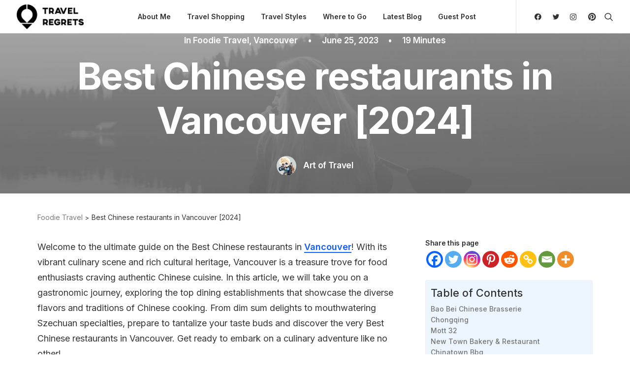

--- FILE ---
content_type: text/html; charset=UTF-8
request_url: https://travelregrets.com/best-chinese-restaurants-in-vancouver/
body_size: 69493
content:
<!DOCTYPE html>
<html class="no-touch" lang="en-US" prefix="og: https://ogp.me/ns#" xmlns="http://www.w3.org/1999/xhtml">
<head>
<meta http-equiv="Content-Type" content="text/html; charset=UTF-8">
<meta name="viewport" content="width=device-width, initial-scale=1">
<link rel="profile" href="http://gmpg.org/xfn/11">
<link rel="pingback" href="https://travelregrets.com/xmlrpc.php">

<!-- Search Engine Optimization by Rank Math - https://rankmath.com/ -->
<title>Best Chinese restaurants in Vancouver [2024] - Travelregrets</title>
<meta name="description" content="Welcome to the ultimate guide on the Best Chinese restaurants in Vancouver! With its vibrant culinary scene and rich cultural heritage, Vancouver is a"/>
<meta name="robots" content="follow, index, max-snippet:-1, max-video-preview:-1, max-image-preview:large"/>
<link rel="canonical" href="https://travelregrets.com/best-chinese-restaurants-in-vancouver/" />
<meta property="og:locale" content="en_US" />
<meta property="og:type" content="article" />
<meta property="og:title" content="Best Chinese restaurants in Vancouver [2024] - Travelregrets" />
<meta property="og:description" content="Welcome to the ultimate guide on the Best Chinese restaurants in Vancouver! With its vibrant culinary scene and rich cultural heritage, Vancouver is a" />
<meta property="og:url" content="https://travelregrets.com/best-chinese-restaurants-in-vancouver/" />
<meta property="og:site_name" content="Travelregrets" />
<meta property="article:publisher" content="https://www.facebook.com/profile.php?id=100090153607691" />
<meta property="article:tag" content="chinese" />
<meta property="article:tag" content="Food" />
<meta property="article:tag" content="restaurants" />
<meta property="article:section" content="Foodie Travel" />
<meta property="og:updated_time" content="2023-06-25T21:07:59-05:00" />
<meta property="article:published_time" content="2023-06-25T21:07:57-05:00" />
<meta property="article:modified_time" content="2023-06-25T21:07:59-05:00" />
<meta name="twitter:card" content="summary_large_image" />
<meta name="twitter:title" content="Best Chinese restaurants in Vancouver [2024] - Travelregrets" />
<meta name="twitter:description" content="Welcome to the ultimate guide on the Best Chinese restaurants in Vancouver! With its vibrant culinary scene and rich cultural heritage, Vancouver is a" />
<meta name="twitter:label1" content="Written by" />
<meta name="twitter:data1" content="Art of Travel" />
<meta name="twitter:label2" content="Time to read" />
<meta name="twitter:data2" content="11 minutes" />
<script type="application/ld+json" class="rank-math-schema">{"@context":"https://schema.org","@graph":[{"@type":["Person","Organization"],"@id":"https://travelregrets.com/#person","name":"Art of Travel","sameAs":["https://www.facebook.com/profile.php?id=100090153607691"],"logo":{"@type":"ImageObject","@id":"https://travelregrets.com/#logo","url":"https://travelregrets.com/wp-content/uploads/2023/01/travelregrets-logo-light.jpg","contentUrl":"https://travelregrets.com/wp-content/uploads/2023/01/travelregrets-logo-light.jpg","caption":"Travelregrets","inLanguage":"en-US","width":"663","height":"299"},"image":{"@type":"ImageObject","@id":"https://travelregrets.com/#logo","url":"https://travelregrets.com/wp-content/uploads/2023/01/travelregrets-logo-light.jpg","contentUrl":"https://travelregrets.com/wp-content/uploads/2023/01/travelregrets-logo-light.jpg","caption":"Travelregrets","inLanguage":"en-US","width":"663","height":"299"}},{"@type":"WebSite","@id":"https://travelregrets.com/#website","url":"https://travelregrets.com","name":"Travelregrets","publisher":{"@id":"https://travelregrets.com/#person"},"inLanguage":"en-US"},{"@type":"WebPage","@id":"https://travelregrets.com/best-chinese-restaurants-in-vancouver/#webpage","url":"https://travelregrets.com/best-chinese-restaurants-in-vancouver/","name":"Best Chinese restaurants in Vancouver [2024] - Travelregrets","datePublished":"2023-06-25T21:07:57-05:00","dateModified":"2023-06-25T21:07:59-05:00","isPartOf":{"@id":"https://travelregrets.com/#website"},"inLanguage":"en-US"},{"@type":"Person","@id":"https://travelregrets.com/author/art-of-travel/","name":"Art of Travel","url":"https://travelregrets.com/author/art-of-travel/","image":{"@type":"ImageObject","@id":"https://secure.gravatar.com/avatar/6b3de39c5305aa239eba7b91a99fb576a894c0a565498efcdab432168fd3192d?s=96&amp;d=mm&amp;r=g","url":"https://secure.gravatar.com/avatar/6b3de39c5305aa239eba7b91a99fb576a894c0a565498efcdab432168fd3192d?s=96&amp;d=mm&amp;r=g","caption":"Art of Travel","inLanguage":"en-US"}},{"@type":"BlogPosting","headline":"Best Chinese restaurants in Vancouver [2024] - Travelregrets","datePublished":"2023-06-25T21:07:57-05:00","dateModified":"2023-06-25T21:07:59-05:00","articleSection":"Foodie Travel, Vancouver","author":{"@id":"https://travelregrets.com/author/art-of-travel/","name":"Art of Travel"},"publisher":{"@id":"https://travelregrets.com/#person"},"description":"Welcome to the ultimate guide on the Best Chinese restaurants in Vancouver! With its vibrant culinary scene and rich cultural heritage, Vancouver is a","name":"Best Chinese restaurants in Vancouver [2024] - Travelregrets","@id":"https://travelregrets.com/best-chinese-restaurants-in-vancouver/#richSnippet","isPartOf":{"@id":"https://travelregrets.com/best-chinese-restaurants-in-vancouver/#webpage"},"inLanguage":"en-US","mainEntityOfPage":{"@id":"https://travelregrets.com/best-chinese-restaurants-in-vancouver/#webpage"}}]}</script>
<!-- /Rank Math WordPress SEO plugin -->

<link rel='dns-prefetch' href='//fonts.googleapis.com' />
<link rel="alternate" title="oEmbed (JSON)" type="application/json+oembed" href="https://travelregrets.com/wp-json/oembed/1.0/embed?url=https%3A%2F%2Ftravelregrets.com%2Fbest-chinese-restaurants-in-vancouver%2F" />
<link rel="alternate" title="oEmbed (XML)" type="text/xml+oembed" href="https://travelregrets.com/wp-json/oembed/1.0/embed?url=https%3A%2F%2Ftravelregrets.com%2Fbest-chinese-restaurants-in-vancouver%2F&#038;format=xml" />
		<!-- This site uses the Google Analytics by MonsterInsights plugin v9.11.1 - Using Analytics tracking - https://www.monsterinsights.com/ -->
							<script src="//www.googletagmanager.com/gtag/js?id=G-78YTSS939W"  data-cfasync="false" data-wpfc-render="false" type="text/javascript" async></script>
			<script data-cfasync="false" data-wpfc-render="false" type="text/javascript">
				var mi_version = '9.11.1';
				var mi_track_user = true;
				var mi_no_track_reason = '';
								var MonsterInsightsDefaultLocations = {"page_location":"https:\/\/travelregrets.com\/best-chinese-restaurants-in-vancouver\/"};
								if ( typeof MonsterInsightsPrivacyGuardFilter === 'function' ) {
					var MonsterInsightsLocations = (typeof MonsterInsightsExcludeQuery === 'object') ? MonsterInsightsPrivacyGuardFilter( MonsterInsightsExcludeQuery ) : MonsterInsightsPrivacyGuardFilter( MonsterInsightsDefaultLocations );
				} else {
					var MonsterInsightsLocations = (typeof MonsterInsightsExcludeQuery === 'object') ? MonsterInsightsExcludeQuery : MonsterInsightsDefaultLocations;
				}

								var disableStrs = [
										'ga-disable-G-78YTSS939W',
									];

				/* Function to detect opted out users */
				function __gtagTrackerIsOptedOut() {
					for (var index = 0; index < disableStrs.length; index++) {
						if (document.cookie.indexOf(disableStrs[index] + '=true') > -1) {
							return true;
						}
					}

					return false;
				}

				/* Disable tracking if the opt-out cookie exists. */
				if (__gtagTrackerIsOptedOut()) {
					for (var index = 0; index < disableStrs.length; index++) {
						window[disableStrs[index]] = true;
					}
				}

				/* Opt-out function */
				function __gtagTrackerOptout() {
					for (var index = 0; index < disableStrs.length; index++) {
						document.cookie = disableStrs[index] + '=true; expires=Thu, 31 Dec 2099 23:59:59 UTC; path=/';
						window[disableStrs[index]] = true;
					}
				}

				if ('undefined' === typeof gaOptout) {
					function gaOptout() {
						__gtagTrackerOptout();
					}
				}
								window.dataLayer = window.dataLayer || [];

				window.MonsterInsightsDualTracker = {
					helpers: {},
					trackers: {},
				};
				if (mi_track_user) {
					function __gtagDataLayer() {
						dataLayer.push(arguments);
					}

					function __gtagTracker(type, name, parameters) {
						if (!parameters) {
							parameters = {};
						}

						if (parameters.send_to) {
							__gtagDataLayer.apply(null, arguments);
							return;
						}

						if (type === 'event') {
														parameters.send_to = monsterinsights_frontend.v4_id;
							var hookName = name;
							if (typeof parameters['event_category'] !== 'undefined') {
								hookName = parameters['event_category'] + ':' + name;
							}

							if (typeof MonsterInsightsDualTracker.trackers[hookName] !== 'undefined') {
								MonsterInsightsDualTracker.trackers[hookName](parameters);
							} else {
								__gtagDataLayer('event', name, parameters);
							}
							
						} else {
							__gtagDataLayer.apply(null, arguments);
						}
					}

					__gtagTracker('js', new Date());
					__gtagTracker('set', {
						'developer_id.dZGIzZG': true,
											});
					if ( MonsterInsightsLocations.page_location ) {
						__gtagTracker('set', MonsterInsightsLocations);
					}
										__gtagTracker('config', 'G-78YTSS939W', {"forceSSL":"true","link_attribution":"true"} );
										window.gtag = __gtagTracker;										(function () {
						/* https://developers.google.com/analytics/devguides/collection/analyticsjs/ */
						/* ga and __gaTracker compatibility shim. */
						var noopfn = function () {
							return null;
						};
						var newtracker = function () {
							return new Tracker();
						};
						var Tracker = function () {
							return null;
						};
						var p = Tracker.prototype;
						p.get = noopfn;
						p.set = noopfn;
						p.send = function () {
							var args = Array.prototype.slice.call(arguments);
							args.unshift('send');
							__gaTracker.apply(null, args);
						};
						var __gaTracker = function () {
							var len = arguments.length;
							if (len === 0) {
								return;
							}
							var f = arguments[len - 1];
							if (typeof f !== 'object' || f === null || typeof f.hitCallback !== 'function') {
								if ('send' === arguments[0]) {
									var hitConverted, hitObject = false, action;
									if ('event' === arguments[1]) {
										if ('undefined' !== typeof arguments[3]) {
											hitObject = {
												'eventAction': arguments[3],
												'eventCategory': arguments[2],
												'eventLabel': arguments[4],
												'value': arguments[5] ? arguments[5] : 1,
											}
										}
									}
									if ('pageview' === arguments[1]) {
										if ('undefined' !== typeof arguments[2]) {
											hitObject = {
												'eventAction': 'page_view',
												'page_path': arguments[2],
											}
										}
									}
									if (typeof arguments[2] === 'object') {
										hitObject = arguments[2];
									}
									if (typeof arguments[5] === 'object') {
										Object.assign(hitObject, arguments[5]);
									}
									if ('undefined' !== typeof arguments[1].hitType) {
										hitObject = arguments[1];
										if ('pageview' === hitObject.hitType) {
											hitObject.eventAction = 'page_view';
										}
									}
									if (hitObject) {
										action = 'timing' === arguments[1].hitType ? 'timing_complete' : hitObject.eventAction;
										hitConverted = mapArgs(hitObject);
										__gtagTracker('event', action, hitConverted);
									}
								}
								return;
							}

							function mapArgs(args) {
								var arg, hit = {};
								var gaMap = {
									'eventCategory': 'event_category',
									'eventAction': 'event_action',
									'eventLabel': 'event_label',
									'eventValue': 'event_value',
									'nonInteraction': 'non_interaction',
									'timingCategory': 'event_category',
									'timingVar': 'name',
									'timingValue': 'value',
									'timingLabel': 'event_label',
									'page': 'page_path',
									'location': 'page_location',
									'title': 'page_title',
									'referrer' : 'page_referrer',
								};
								for (arg in args) {
																		if (!(!args.hasOwnProperty(arg) || !gaMap.hasOwnProperty(arg))) {
										hit[gaMap[arg]] = args[arg];
									} else {
										hit[arg] = args[arg];
									}
								}
								return hit;
							}

							try {
								f.hitCallback();
							} catch (ex) {
							}
						};
						__gaTracker.create = newtracker;
						__gaTracker.getByName = newtracker;
						__gaTracker.getAll = function () {
							return [];
						};
						__gaTracker.remove = noopfn;
						__gaTracker.loaded = true;
						window['__gaTracker'] = __gaTracker;
					})();
									} else {
										console.log("");
					(function () {
						function __gtagTracker() {
							return null;
						}

						window['__gtagTracker'] = __gtagTracker;
						window['gtag'] = __gtagTracker;
					})();
									}
			</script>
							<!-- / Google Analytics by MonsterInsights -->
		<style id='wp-img-auto-sizes-contain-inline-css' type='text/css'>
img:is([sizes=auto i],[sizes^="auto," i]){contain-intrinsic-size:3000px 1500px}
/*# sourceURL=wp-img-auto-sizes-contain-inline-css */
</style>
<style id='wp-emoji-styles-inline-css' type='text/css'>

	img.wp-smiley, img.emoji {
		display: inline !important;
		border: none !important;
		box-shadow: none !important;
		height: 1em !important;
		width: 1em !important;
		margin: 0 0.07em !important;
		vertical-align: -0.1em !important;
		background: none !important;
		padding: 0 !important;
	}
/*# sourceURL=wp-emoji-styles-inline-css */
</style>
<style id='wp-block-library-inline-css' type='text/css'>
:root{--wp-block-synced-color:#7a00df;--wp-block-synced-color--rgb:122,0,223;--wp-bound-block-color:var(--wp-block-synced-color);--wp-editor-canvas-background:#ddd;--wp-admin-theme-color:#007cba;--wp-admin-theme-color--rgb:0,124,186;--wp-admin-theme-color-darker-10:#006ba1;--wp-admin-theme-color-darker-10--rgb:0,107,160.5;--wp-admin-theme-color-darker-20:#005a87;--wp-admin-theme-color-darker-20--rgb:0,90,135;--wp-admin-border-width-focus:2px}@media (min-resolution:192dpi){:root{--wp-admin-border-width-focus:1.5px}}.wp-element-button{cursor:pointer}:root .has-very-light-gray-background-color{background-color:#eee}:root .has-very-dark-gray-background-color{background-color:#313131}:root .has-very-light-gray-color{color:#eee}:root .has-very-dark-gray-color{color:#313131}:root .has-vivid-green-cyan-to-vivid-cyan-blue-gradient-background{background:linear-gradient(135deg,#00d084,#0693e3)}:root .has-purple-crush-gradient-background{background:linear-gradient(135deg,#34e2e4,#4721fb 50%,#ab1dfe)}:root .has-hazy-dawn-gradient-background{background:linear-gradient(135deg,#faaca8,#dad0ec)}:root .has-subdued-olive-gradient-background{background:linear-gradient(135deg,#fafae1,#67a671)}:root .has-atomic-cream-gradient-background{background:linear-gradient(135deg,#fdd79a,#004a59)}:root .has-nightshade-gradient-background{background:linear-gradient(135deg,#330968,#31cdcf)}:root .has-midnight-gradient-background{background:linear-gradient(135deg,#020381,#2874fc)}:root{--wp--preset--font-size--normal:16px;--wp--preset--font-size--huge:42px}.has-regular-font-size{font-size:1em}.has-larger-font-size{font-size:2.625em}.has-normal-font-size{font-size:var(--wp--preset--font-size--normal)}.has-huge-font-size{font-size:var(--wp--preset--font-size--huge)}.has-text-align-center{text-align:center}.has-text-align-left{text-align:left}.has-text-align-right{text-align:right}.has-fit-text{white-space:nowrap!important}#end-resizable-editor-section{display:none}.aligncenter{clear:both}.items-justified-left{justify-content:flex-start}.items-justified-center{justify-content:center}.items-justified-right{justify-content:flex-end}.items-justified-space-between{justify-content:space-between}.screen-reader-text{border:0;clip-path:inset(50%);height:1px;margin:-1px;overflow:hidden;padding:0;position:absolute;width:1px;word-wrap:normal!important}.screen-reader-text:focus{background-color:#ddd;clip-path:none;color:#444;display:block;font-size:1em;height:auto;left:5px;line-height:normal;padding:15px 23px 14px;text-decoration:none;top:5px;width:auto;z-index:100000}html :where(.has-border-color){border-style:solid}html :where([style*=border-top-color]){border-top-style:solid}html :where([style*=border-right-color]){border-right-style:solid}html :where([style*=border-bottom-color]){border-bottom-style:solid}html :where([style*=border-left-color]){border-left-style:solid}html :where([style*=border-width]){border-style:solid}html :where([style*=border-top-width]){border-top-style:solid}html :where([style*=border-right-width]){border-right-style:solid}html :where([style*=border-bottom-width]){border-bottom-style:solid}html :where([style*=border-left-width]){border-left-style:solid}html :where(img[class*=wp-image-]){height:auto;max-width:100%}:where(figure){margin:0 0 1em}html :where(.is-position-sticky){--wp-admin--admin-bar--position-offset:var(--wp-admin--admin-bar--height,0px)}@media screen and (max-width:600px){html :where(.is-position-sticky){--wp-admin--admin-bar--position-offset:0px}}

/*# sourceURL=wp-block-library-inline-css */
</style><style id='global-styles-inline-css' type='text/css'>
:root{--wp--preset--aspect-ratio--square: 1;--wp--preset--aspect-ratio--4-3: 4/3;--wp--preset--aspect-ratio--3-4: 3/4;--wp--preset--aspect-ratio--3-2: 3/2;--wp--preset--aspect-ratio--2-3: 2/3;--wp--preset--aspect-ratio--16-9: 16/9;--wp--preset--aspect-ratio--9-16: 9/16;--wp--preset--color--black: #000000;--wp--preset--color--cyan-bluish-gray: #abb8c3;--wp--preset--color--white: #ffffff;--wp--preset--color--pale-pink: #f78da7;--wp--preset--color--vivid-red: #cf2e2e;--wp--preset--color--luminous-vivid-orange: #ff6900;--wp--preset--color--luminous-vivid-amber: #fcb900;--wp--preset--color--light-green-cyan: #7bdcb5;--wp--preset--color--vivid-green-cyan: #00d084;--wp--preset--color--pale-cyan-blue: #8ed1fc;--wp--preset--color--vivid-cyan-blue: #0693e3;--wp--preset--color--vivid-purple: #9b51e0;--wp--preset--gradient--vivid-cyan-blue-to-vivid-purple: linear-gradient(135deg,rgb(6,147,227) 0%,rgb(155,81,224) 100%);--wp--preset--gradient--light-green-cyan-to-vivid-green-cyan: linear-gradient(135deg,rgb(122,220,180) 0%,rgb(0,208,130) 100%);--wp--preset--gradient--luminous-vivid-amber-to-luminous-vivid-orange: linear-gradient(135deg,rgb(252,185,0) 0%,rgb(255,105,0) 100%);--wp--preset--gradient--luminous-vivid-orange-to-vivid-red: linear-gradient(135deg,rgb(255,105,0) 0%,rgb(207,46,46) 100%);--wp--preset--gradient--very-light-gray-to-cyan-bluish-gray: linear-gradient(135deg,rgb(238,238,238) 0%,rgb(169,184,195) 100%);--wp--preset--gradient--cool-to-warm-spectrum: linear-gradient(135deg,rgb(74,234,220) 0%,rgb(151,120,209) 20%,rgb(207,42,186) 40%,rgb(238,44,130) 60%,rgb(251,105,98) 80%,rgb(254,248,76) 100%);--wp--preset--gradient--blush-light-purple: linear-gradient(135deg,rgb(255,206,236) 0%,rgb(152,150,240) 100%);--wp--preset--gradient--blush-bordeaux: linear-gradient(135deg,rgb(254,205,165) 0%,rgb(254,45,45) 50%,rgb(107,0,62) 100%);--wp--preset--gradient--luminous-dusk: linear-gradient(135deg,rgb(255,203,112) 0%,rgb(199,81,192) 50%,rgb(65,88,208) 100%);--wp--preset--gradient--pale-ocean: linear-gradient(135deg,rgb(255,245,203) 0%,rgb(182,227,212) 50%,rgb(51,167,181) 100%);--wp--preset--gradient--electric-grass: linear-gradient(135deg,rgb(202,248,128) 0%,rgb(113,206,126) 100%);--wp--preset--gradient--midnight: linear-gradient(135deg,rgb(2,3,129) 0%,rgb(40,116,252) 100%);--wp--preset--font-size--small: 13px;--wp--preset--font-size--medium: 20px;--wp--preset--font-size--large: 36px;--wp--preset--font-size--x-large: 42px;--wp--preset--spacing--20: 0.44rem;--wp--preset--spacing--30: 0.67rem;--wp--preset--spacing--40: 1rem;--wp--preset--spacing--50: 1.5rem;--wp--preset--spacing--60: 2.25rem;--wp--preset--spacing--70: 3.38rem;--wp--preset--spacing--80: 5.06rem;--wp--preset--shadow--natural: 6px 6px 9px rgba(0, 0, 0, 0.2);--wp--preset--shadow--deep: 12px 12px 50px rgba(0, 0, 0, 0.4);--wp--preset--shadow--sharp: 6px 6px 0px rgba(0, 0, 0, 0.2);--wp--preset--shadow--outlined: 6px 6px 0px -3px rgb(255, 255, 255), 6px 6px rgb(0, 0, 0);--wp--preset--shadow--crisp: 6px 6px 0px rgb(0, 0, 0);}:where(.is-layout-flex){gap: 0.5em;}:where(.is-layout-grid){gap: 0.5em;}body .is-layout-flex{display: flex;}.is-layout-flex{flex-wrap: wrap;align-items: center;}.is-layout-flex > :is(*, div){margin: 0;}body .is-layout-grid{display: grid;}.is-layout-grid > :is(*, div){margin: 0;}:where(.wp-block-columns.is-layout-flex){gap: 2em;}:where(.wp-block-columns.is-layout-grid){gap: 2em;}:where(.wp-block-post-template.is-layout-flex){gap: 1.25em;}:where(.wp-block-post-template.is-layout-grid){gap: 1.25em;}.has-black-color{color: var(--wp--preset--color--black) !important;}.has-cyan-bluish-gray-color{color: var(--wp--preset--color--cyan-bluish-gray) !important;}.has-white-color{color: var(--wp--preset--color--white) !important;}.has-pale-pink-color{color: var(--wp--preset--color--pale-pink) !important;}.has-vivid-red-color{color: var(--wp--preset--color--vivid-red) !important;}.has-luminous-vivid-orange-color{color: var(--wp--preset--color--luminous-vivid-orange) !important;}.has-luminous-vivid-amber-color{color: var(--wp--preset--color--luminous-vivid-amber) !important;}.has-light-green-cyan-color{color: var(--wp--preset--color--light-green-cyan) !important;}.has-vivid-green-cyan-color{color: var(--wp--preset--color--vivid-green-cyan) !important;}.has-pale-cyan-blue-color{color: var(--wp--preset--color--pale-cyan-blue) !important;}.has-vivid-cyan-blue-color{color: var(--wp--preset--color--vivid-cyan-blue) !important;}.has-vivid-purple-color{color: var(--wp--preset--color--vivid-purple) !important;}.has-black-background-color{background-color: var(--wp--preset--color--black) !important;}.has-cyan-bluish-gray-background-color{background-color: var(--wp--preset--color--cyan-bluish-gray) !important;}.has-white-background-color{background-color: var(--wp--preset--color--white) !important;}.has-pale-pink-background-color{background-color: var(--wp--preset--color--pale-pink) !important;}.has-vivid-red-background-color{background-color: var(--wp--preset--color--vivid-red) !important;}.has-luminous-vivid-orange-background-color{background-color: var(--wp--preset--color--luminous-vivid-orange) !important;}.has-luminous-vivid-amber-background-color{background-color: var(--wp--preset--color--luminous-vivid-amber) !important;}.has-light-green-cyan-background-color{background-color: var(--wp--preset--color--light-green-cyan) !important;}.has-vivid-green-cyan-background-color{background-color: var(--wp--preset--color--vivid-green-cyan) !important;}.has-pale-cyan-blue-background-color{background-color: var(--wp--preset--color--pale-cyan-blue) !important;}.has-vivid-cyan-blue-background-color{background-color: var(--wp--preset--color--vivid-cyan-blue) !important;}.has-vivid-purple-background-color{background-color: var(--wp--preset--color--vivid-purple) !important;}.has-black-border-color{border-color: var(--wp--preset--color--black) !important;}.has-cyan-bluish-gray-border-color{border-color: var(--wp--preset--color--cyan-bluish-gray) !important;}.has-white-border-color{border-color: var(--wp--preset--color--white) !important;}.has-pale-pink-border-color{border-color: var(--wp--preset--color--pale-pink) !important;}.has-vivid-red-border-color{border-color: var(--wp--preset--color--vivid-red) !important;}.has-luminous-vivid-orange-border-color{border-color: var(--wp--preset--color--luminous-vivid-orange) !important;}.has-luminous-vivid-amber-border-color{border-color: var(--wp--preset--color--luminous-vivid-amber) !important;}.has-light-green-cyan-border-color{border-color: var(--wp--preset--color--light-green-cyan) !important;}.has-vivid-green-cyan-border-color{border-color: var(--wp--preset--color--vivid-green-cyan) !important;}.has-pale-cyan-blue-border-color{border-color: var(--wp--preset--color--pale-cyan-blue) !important;}.has-vivid-cyan-blue-border-color{border-color: var(--wp--preset--color--vivid-cyan-blue) !important;}.has-vivid-purple-border-color{border-color: var(--wp--preset--color--vivid-purple) !important;}.has-vivid-cyan-blue-to-vivid-purple-gradient-background{background: var(--wp--preset--gradient--vivid-cyan-blue-to-vivid-purple) !important;}.has-light-green-cyan-to-vivid-green-cyan-gradient-background{background: var(--wp--preset--gradient--light-green-cyan-to-vivid-green-cyan) !important;}.has-luminous-vivid-amber-to-luminous-vivid-orange-gradient-background{background: var(--wp--preset--gradient--luminous-vivid-amber-to-luminous-vivid-orange) !important;}.has-luminous-vivid-orange-to-vivid-red-gradient-background{background: var(--wp--preset--gradient--luminous-vivid-orange-to-vivid-red) !important;}.has-very-light-gray-to-cyan-bluish-gray-gradient-background{background: var(--wp--preset--gradient--very-light-gray-to-cyan-bluish-gray) !important;}.has-cool-to-warm-spectrum-gradient-background{background: var(--wp--preset--gradient--cool-to-warm-spectrum) !important;}.has-blush-light-purple-gradient-background{background: var(--wp--preset--gradient--blush-light-purple) !important;}.has-blush-bordeaux-gradient-background{background: var(--wp--preset--gradient--blush-bordeaux) !important;}.has-luminous-dusk-gradient-background{background: var(--wp--preset--gradient--luminous-dusk) !important;}.has-pale-ocean-gradient-background{background: var(--wp--preset--gradient--pale-ocean) !important;}.has-electric-grass-gradient-background{background: var(--wp--preset--gradient--electric-grass) !important;}.has-midnight-gradient-background{background: var(--wp--preset--gradient--midnight) !important;}.has-small-font-size{font-size: var(--wp--preset--font-size--small) !important;}.has-medium-font-size{font-size: var(--wp--preset--font-size--medium) !important;}.has-large-font-size{font-size: var(--wp--preset--font-size--large) !important;}.has-x-large-font-size{font-size: var(--wp--preset--font-size--x-large) !important;}
/*# sourceURL=global-styles-inline-css */
</style>

<style id='classic-theme-styles-inline-css' type='text/css'>
/*! This file is auto-generated */
.wp-block-button__link{color:#fff;background-color:#32373c;border-radius:9999px;box-shadow:none;text-decoration:none;padding:calc(.667em + 2px) calc(1.333em + 2px);font-size:1.125em}.wp-block-file__button{background:#32373c;color:#fff;text-decoration:none}
/*# sourceURL=/wp-includes/css/classic-themes.min.css */
</style>
<link rel="preload" as="style" onload="this.onload=null;this.rel='stylesheet'" id='contact-form-7-css' href='https://travelregrets.com/wp-content/plugins/contact-form-7/includes/css/styles.css?ver=6.1.4' type='text/css' media='all' />
<link rel="preload" as="style" onload="this.onload=null;this.rel='stylesheet'" id='travelRegrets-map-style-css' href='https://travelregrets.com/wp-content/plugins/travelregrets-map/assets/style.css?ver=1.0.5' type='text/css' media='all' />
<link rel='stylesheet' id='uncodefont-google-css' href='//fonts.googleapis.com/css?family=Inter%3A100%2C200%2C300%2Cregular%2C500%2C600%2C700%2C800%2C900%7CJost%3A100%2C200%2C300%2Cregular%2C500%2C600%2C700%2C800%2C900%2C100italic%2C200italic%2C300italic%2Citalic%2C500italic%2C600italic%2C700italic%2C800italic%2C900italic&#038;subset=cyrillic%2Ccyrillic-ext%2Cgreek%2Cgreek-ext%2Clatin%2Clatin-ext%2Cvietnamese&#038;ver=2.7.7' type='text/css' media='all' />
<link rel="preload" as="style" onload="this.onload=null;this.rel='stylesheet'" id='ez-toc-css' href='https://travelregrets.com/wp-content/plugins/easy-table-of-contents/assets/css/screen.min.css?ver=2.0.79.2' type='text/css' media='all' />
<style id='ez-toc-inline-css' type='text/css'>
div#ez-toc-container .ez-toc-title {font-size: 120%;}div#ez-toc-container .ez-toc-title {font-weight: 500;}div#ez-toc-container ul li , div#ez-toc-container ul li a {font-size: 14px;}div#ez-toc-container ul li , div#ez-toc-container ul li a {font-weight: 500;}div#ez-toc-container nav ul ul li {font-size: 12px;}div#ez-toc-container {background: #edf6ff;border: 1px solid #efefef;width: 100%;}div#ez-toc-container p.ez-toc-title , #ez-toc-container .ez_toc_custom_title_icon , #ez-toc-container .ez_toc_custom_toc_icon {color: #303133;}div#ez-toc-container ul.ez-toc-list a {color: #757575;}div#ez-toc-container ul.ez-toc-list a:hover {color: #757575;}div#ez-toc-container ul.ez-toc-list a:visited {color: #757575;}.ez-toc-counter nav ul li a::before {color: ;}.ez-toc-box-title {font-weight: bold; margin-bottom: 10px; text-align: center; text-transform: uppercase; letter-spacing: 1px; color: #666; padding-bottom: 5px;position:absolute;top:-4%;left:5%;background-color: inherit;transition: top 0.3s ease;}.ez-toc-box-title.toc-closed {top:-25%;}
.ez-toc-container-direction {direction: ltr;}.ez-toc-counter ul {direction: ltr;counter-reset: item ;}.ez-toc-counter nav ul li a::before {content: counter(item, numeric) '. ';margin-right: .2em; counter-increment: item;flex-grow: 0;flex-shrink: 0;float: left; }.ez-toc-widget-direction {direction: ltr;}.ez-toc-widget-container ul {direction: ltr;counter-reset: item ;}.ez-toc-widget-container nav ul li a::before {content: counter(item, numeric) '. ';margin-right: .2em; counter-increment: item;flex-grow: 0;flex-shrink: 0;float: left; }
/*# sourceURL=ez-toc-inline-css */
</style>
<link rel="preload" as="style" onload="this.onload=null;this.rel='stylesheet'" id='heateor_sss_frontend_css-css' href='https://travelregrets.com/wp-content/plugins/sassy-social-share/public/css/sassy-social-share-public.css?ver=3.3.79' type='text/css' media='all' />
<style id='heateor_sss_frontend_css-inline-css' type='text/css'>
.heateor_sss_button_instagram span.heateor_sss_svg,a.heateor_sss_instagram span.heateor_sss_svg{background:radial-gradient(circle at 30% 107%,#fdf497 0,#fdf497 5%,#fd5949 45%,#d6249f 60%,#285aeb 90%)}.heateor_sss_horizontal_sharing .heateor_sss_svg,.heateor_sss_standard_follow_icons_container .heateor_sss_svg{color:#fff;border-width:0px;border-style:solid;border-color:transparent}.heateor_sss_horizontal_sharing .heateorSssTCBackground{color:#666}.heateor_sss_horizontal_sharing span.heateor_sss_svg:hover,.heateor_sss_standard_follow_icons_container span.heateor_sss_svg:hover{border-color:transparent;}.heateor_sss_vertical_sharing span.heateor_sss_svg,.heateor_sss_floating_follow_icons_container span.heateor_sss_svg{color:#fff;border-width:0px;border-style:solid;border-color:transparent;}.heateor_sss_vertical_sharing .heateorSssTCBackground{color:#666;}.heateor_sss_vertical_sharing span.heateor_sss_svg:hover,.heateor_sss_floating_follow_icons_container span.heateor_sss_svg:hover{border-color:transparent;}@media screen and (max-width:783px) {.heateor_sss_vertical_sharing{display:none!important}}div.heateor_sss_mobile_footer{display:none;}@media screen and (max-width:783px){div.heateor_sss_bottom_sharing .heateorSssTCBackground{background-color:white}div.heateor_sss_bottom_sharing{width:100%!important;left:0!important;}div.heateor_sss_bottom_sharing a{width:12.5% !important;}div.heateor_sss_bottom_sharing .heateor_sss_svg{width: 100% !important;}div.heateor_sss_bottom_sharing div.heateorSssTotalShareCount{font-size:1em!important;line-height:24.5px!important}div.heateor_sss_bottom_sharing div.heateorSssTotalShareText{font-size:.7em!important;line-height:0px!important}div.heateor_sss_mobile_footer{display:block;height:35px;}.heateor_sss_bottom_sharing{padding:0!important;display:block!important;width:auto!important;bottom:-2px!important;top: auto!important;}.heateor_sss_bottom_sharing .heateor_sss_square_count{line-height:inherit;}.heateor_sss_bottom_sharing .heateorSssSharingArrow{display:none;}.heateor_sss_bottom_sharing .heateorSssTCBackground{margin-right:1.1em!important}}div.heateorSssSharingArrow{display:none}
/*# sourceURL=heateor_sss_frontend_css-inline-css */
</style>
<link rel='stylesheet' id='uncode-style-css' href='https://travelregrets.com/wp-content/themes/uncode/library/css/style-core.css' type='text/css' media='all' />
<style id='uncode-style-inline-css' type='text/css'>

@media (max-width: 959px) { .navbar-brand > * { height: 50px !important;}}
@media (min-width: 960px) { .limit-width { max-width: 1200px; margin: auto;}}
body.menu-custom-padding .col-lg-0.logo-container, body.menu-custom-padding .col-lg-2.logo-container, body.menu-custom-padding .col-lg-12 .logo-container, body.menu-custom-padding .col-lg-4.logo-container { padding-top: 9px; padding-bottom: 9px; }
body.menu-custom-padding .col-lg-0.logo-container.shrinked, body.menu-custom-padding .col-lg-2.logo-container.shrinked, body.menu-custom-padding .col-lg-12 .logo-container.shrinked, body.menu-custom-padding .col-lg-4.logo-container.shrinked { padding-top: 0px; padding-bottom: 0px; }
@media (max-width: 959px) { body.menu-custom-padding .menu-container .logo-container { padding-top: 9px !important; padding-bottom: 9px !important; } }
#changer-back-color { transition: background-color 1000ms cubic-bezier(0.25, 1, 0.5, 1) !important; } #changer-back-color > div { transition: opacity 1000ms cubic-bezier(0.25, 1, 0.5, 1) !important; } body.bg-changer-init.disable-hover .main-wrapper .style-light,  body.bg-changer-init.disable-hover .main-wrapper .style-light h1,  body.bg-changer-init.disable-hover .main-wrapper .style-light h2, body.bg-changer-init.disable-hover .main-wrapper .style-light h3, body.bg-changer-init.disable-hover .main-wrapper .style-light h4, body.bg-changer-init.disable-hover .main-wrapper .style-light h5, body.bg-changer-init.disable-hover .main-wrapper .style-light h6, body.bg-changer-init.disable-hover .main-wrapper .style-light a, body.bg-changer-init.disable-hover .main-wrapper .style-dark, body.bg-changer-init.disable-hover .main-wrapper .style-dark h1, body.bg-changer-init.disable-hover .main-wrapper .style-dark h2, body.bg-changer-init.disable-hover .main-wrapper .style-dark h3, body.bg-changer-init.disable-hover .main-wrapper .style-dark h4, body.bg-changer-init.disable-hover .main-wrapper .style-dark h5, body.bg-changer-init.disable-hover .main-wrapper .style-dark h6, body.bg-changer-init.disable-hover .main-wrapper .style-dark a { transition: color 1000ms cubic-bezier(0.25, 1, 0.5, 1) !important; }
/*# sourceURL=uncode-style-inline-css */
</style>
<link rel="preload" as="style" onload="this.onload=null;this.rel='stylesheet'" id='uncode-style-lightgallery-css' href='https://travelregrets.com/wp-content/themes/uncode/library/css/style-lightgallery.css?ver=all' type='text/css' media='all' />
<link rel="preload" as="style" onload="this.onload=null;this.rel='stylesheet'" id='uncode-style-share-css' href='https://travelregrets.com/wp-content/themes/uncode/library/css/style-share.css?ver=all' type='text/css' media='all' />
<link rel="preload" as="style" onload="this.onload=null;this.rel='stylesheet'" id='uncode-style-comments-css' href='https://travelregrets.com/wp-content/themes/uncode/library/css/style-comments.css?ver=all' type='text/css' media='all' />
<link rel="preload" as="style" onload="this.onload=null;this.rel='stylesheet'" id='uncode-style-breadcrumbs-css' href='https://travelregrets.com/wp-content/themes/uncode/library/css/style-breadcrumbs.css?ver=all' type='text/css' media='all' />
<link rel="preload" as="style" onload="this.onload=null;this.rel='stylesheet'" id='uncode-style-widgets-css' href='https://travelregrets.com/wp-content/themes/uncode/library/css/style-widgets.css?ver=all' type='text/css' media='all' />
<link rel="preload" as="style" onload="this.onload=null;this.rel='stylesheet'" id='uncode-style-dividers-css' href='https://travelregrets.com/wp-content/themes/uncode/library/css/style-dividers.css?ver=all' type='text/css' media='all' />
<link rel="preload" as="style" onload="this.onload=null;this.rel='stylesheet'" id='uncode-style-gallery-utils-css' href='https://travelregrets.com/wp-content/themes/uncode/library/css/style-gallery-utils.css?ver=all' type='text/css' media='all' />
<link rel="preload" as="style" onload="this.onload=null;this.rel='stylesheet'" id='uncode-style-utils-css' href='https://travelregrets.com/wp-content/themes/uncode/library/css/style-utils.css?ver=all' type='text/css' media='all' />
<link rel="preload" as="style" onload="this.onload=null;this.rel='stylesheet'" id='uncode-icons-css' href='https://travelregrets.com/wp-content/themes/uncode/library/css/uncode-icons.css' type='text/css' media='all' />
<link rel='stylesheet' id='uncode-custom-style-css' href='https://travelregrets.com/wp-content/themes/uncode/library/css/style-custom.css' type='text/css' media='all' />
<link rel="preload" as="style" onload="this.onload=null;this.rel='stylesheet'" id='child-style-css' href='https://travelregrets.com/wp-content/themes/uncode-child/style.css' type='text/css' media='all' />
<script type="text/javascript" src="https://travelregrets.com/wp-content/plugins/google-analytics-for-wordpress/assets/js/frontend-gtag.min.js?ver=9.11.1" id="monsterinsights-frontend-script-js" async="async" data-wp-strategy="async"></script>
<script data-cfasync="false" data-wpfc-render="false" type="text/javascript" id='monsterinsights-frontend-script-js-extra'>/* <![CDATA[ */
var monsterinsights_frontend = {"js_events_tracking":"true","download_extensions":"doc,pdf,ppt,zip,xls,docx,pptx,xlsx","inbound_paths":"[{\"path\":\"\\\/go\\\/\",\"label\":\"affiliate\"},{\"path\":\"\\\/recommend\\\/\",\"label\":\"affiliate\"}]","home_url":"https:\/\/travelregrets.com","hash_tracking":"false","v4_id":"G-78YTSS939W"};/* ]]> */
</script>
<script type="text/javascript" src="https://travelregrets.com/wp-includes/js/jquery/jquery.min.js?ver=3.7.1" id="jquery-core-js"></script>
<script type="text/javascript" id="uncode-init-js-extra">
/* <![CDATA[ */
var SiteParameters = {"days":"days","hours":"hours","minutes":"minutes","seconds":"seconds","constant_scroll":"on","scroll_speed":"12.25","parallax_factor":"0.1","loading":"Loading\u2026","slide_name":"slide","slide_footer":"footer","ajax_url":"https://travelregrets.com/wp-admin/admin-ajax.php","nonce_adaptive_images":"ffb14fa3cd","nonce_srcset_async":"8f5c6b7fe9","enable_debug":"","block_mobile_videos":"","is_frontend_editor":"","main_width":["1200","px"],"mobile_parallax_allowed":"","wireframes_plugin_active":"1","sticky_elements":"on","lazyload_type":"","resize_quality":"70","register_metadata":"1","bg_changer_time":"1000","update_wc_fragments":"1","optimize_shortpixel_image":"","custom_cursor_selector":"[href], .trigger-overlay, .owl-next, .owl-prev, .owl-dot, input[type=\"submit\"], button[type=\"submit\"], a[class^=\"ilightbox\"], .ilightbox-thumbnail, .ilightbox-prev, .ilightbox-next, .overlay-close, .unmodal-close, .qty-inset \u003E span, .share-button li, .uncode-post-titles .tmb.tmb-click-area, .btn-link, .tmb-click-row .t-inside, .lg-outer button, .lg-thumb img","mobile_parallax_animation":"","lbox_enhanced":"1","native_media_player":"1","vimeoPlayerParams":"?autoplay=0","ajax_filter_key_search":"key","ajax_filter_key_unfilter":"unfilter","dynamic_srcset_active":"1","dynamic_srcset_bg_mobile_breakpoint":"570","dynamic_srcset_bunch_limit":"1","dynamic_srcset_bg_mobile_size":"800","activate_webp":"","force_webp":""};
//# sourceURL=uncode-init-js-extra
/* ]]> */
</script>
<script type="text/javascript" src="https://travelregrets.com/wp-content/themes/uncode/library/js/init.min.js" id="uncode-init-js"></script>
<link rel="https://api.w.org/" href="https://travelregrets.com/wp-json/" /><link rel="alternate" title="JSON" type="application/json" href="https://travelregrets.com/wp-json/wp/v2/posts/133740" /><link rel="apple-touch-icon" sizes="180x180" href="/wp-content/uploads/fbrfg/apple-touch-icon.png">
<link rel="icon" type="image/png" sizes="32x32" href="/wp-content/uploads/fbrfg/favicon-32x32.png">
<link rel="icon" type="image/png" sizes="16x16" href="/wp-content/uploads/fbrfg/favicon-16x16.png">
<link rel="manifest" href="/wp-content/uploads/fbrfg/site.webmanifest">
<link rel="mask-icon" href="/wp-content/uploads/fbrfg/safari-pinned-tab.svg" color="#2d4c55">
<link rel="shortcut icon" href="/wp-content/uploads/fbrfg/favicon.ico">
<meta name="msapplication-TileColor" content="#000000">
<meta name="msapplication-config" content="/wp-content/uploads/fbrfg/browserconfig.xml">
<meta name="theme-color" content="#ffffff"><!-- Travelpayouts Emerald (travelpayouts.com) -->
<script src="https://emrldtp.cc/entrypoint.js?marker=432753" async="async" data-noptimize="1" data-cfasync="false" data-wpfc-render="false"></script>
<link rel="icon" href="https://travelregrets.com/wp-content/uploads/2023/05/cropped-android-chrome-512x512-3-32x32.png" sizes="32x32" />
<link rel="icon" href="https://travelregrets.com/wp-content/uploads/2023/05/cropped-android-chrome-512x512-3-192x192.png" sizes="192x192" />
<link rel="apple-touch-icon" href="https://travelregrets.com/wp-content/uploads/2023/05/cropped-android-chrome-512x512-3-180x180.png" />
<meta name="msapplication-TileImage" content="https://travelregrets.com/wp-content/uploads/2023/05/cropped-android-chrome-512x512-3-270x270.png" />
		<style type="text/css" id="wp-custom-css">
			.single-post .post-content p>a, .archive .post-content p>a{
	text-decoration: none!important;
	font-weight: 600!important;
	color: #115cfa;
	border-bottom: 2px solid #146aff;
}
body.single-post .box-wrapper div.box-container div.main-wrapper div.main-container div.page-wrapper .post-content p>a:hover, 
.archive .box-wrapper div.box-container div.main-wrapper div.main-container div.page-wrapper .post-content p>a:hover{
    background: #0f56d3;
    color: white!important;
}
a:has(> img), a:has(> img):hover {
	background: none!important;
  border-bottom: none!important;
}

.affiliate-compare-div .uncell{
	border-radius: 20px!important;
}
.affiliate-compare-div .uncell .column-background{
	border: 1px solid #e0def5!important;
}
.affiliate-compare-div .uncell a.btn{
	color: black!important;
}
.affiliate-compare-div span.btn-container{
	text-align: center!important;
  padding: 0!important;
  display: block!important;
}
.affiliate-compare-div .vc_custom_heading_wrap {
	text-align: center;
	margin-top: 10px!important;
}
.affiliate-compare-div .uncode_text_column{
	margin-top: 0px!important;
}
.affiliate-compare-div .heading-text p{
	line-height: 1.4;
	margin: 6px 0 6px;
}
.affiliate-compare-div .uncode_text_column p{
	font-size: 13px;
	line-height: 1.6;
}
.affiliate-compare-div span.btn-container{
	margin-top: 12px!important;
}
.affiliate-compare-div .affiliate-compare-img{
	margin: 28px 0 24px!important
}
.affiliate-compare-div .affiliate-read-review{
	position: relative!important;
	top: -8px!important;
}


.content-posts-custom h3{
	text-shadow: 0 0 6px black;
}
table tr td{
	font-size: 16px!important;
	font-weight: normal!important;
}

/*Generic rounded corners*/
.rounded-corners{
	border-radius: 15px;
}

/* Make table mobile scrollable*/
.table-container{
	  width: 100%;
    overflow-x: scroll;
}
.table-container td, .table-container th{
	padding: 6px 12px;
}
/* Instagram embeds*/
iframe.instagram-media{
	box-sizing: border-box;
	border: 2px solid white!important;
	border-bottom: 61px solid white!important;
	margin-bottom: -31px!important;
}

/* CSS Loader */
@keyframes ldio-dqi8lv9tor {
  0% { opacity: 1 }
  100% { opacity: 0 }
}
.ldio-dqi8lv9tor div {
  left: 50.760000000000005px;
  top: 25.92px;
  position: absolute;
  animation: ldio-dqi8lv9tor linear 1s infinite;
  background: #fe718d;
  width: 6.48px;
  height: 12.96px;
  border-radius: 3.24px / 6.48px;
  transform-origin: 3.24px 28.080000000000002px;
}.ldio-dqi8lv9tor div:nth-child(1) {
  transform: rotate(0deg);
  animation-delay: -0.9166666666666666s;
  background: #fe718d;
}.ldio-dqi8lv9tor div:nth-child(2) {
  transform: rotate(30deg);
  animation-delay: -0.8333333333333334s;
  background: #f47e60;
}.ldio-dqi8lv9tor div:nth-child(3) {
  transform: rotate(60deg);
  animation-delay: -0.75s;
  background: #f8b26a;
}.ldio-dqi8lv9tor div:nth-child(4) {
  transform: rotate(90deg);
  animation-delay: -0.6666666666666666s;
  background: #abbd81;
}.ldio-dqi8lv9tor div:nth-child(5) {
  transform: rotate(120deg);
  animation-delay: -0.5833333333333334s;
  background: #849b87;
}.ldio-dqi8lv9tor div:nth-child(6) {
  transform: rotate(150deg);
  animation-delay: -0.5s;
  background: #6492ac;
}.ldio-dqi8lv9tor div:nth-child(7) {
  transform: rotate(180deg);
  animation-delay: -0.4166666666666667s;
  background: #637cb5;
}.ldio-dqi8lv9tor div:nth-child(8) {
  transform: rotate(210deg);
  animation-delay: -0.3333333333333333s;
  background: #6a63b6;
}.ldio-dqi8lv9tor div:nth-child(9) {
  transform: rotate(240deg);
  animation-delay: -0.25s;
  background: #fe718d;
}.ldio-dqi8lv9tor div:nth-child(10) {
  transform: rotate(270deg);
  animation-delay: -0.16666666666666666s;
  background: #f47e60;
}.ldio-dqi8lv9tor div:nth-child(11) {
  transform: rotate(300deg);
  animation-delay: -0.08333333333333333s;
  background: #f8b26a;
}.ldio-dqi8lv9tor div:nth-child(12) {
  transform: rotate(330deg);
  animation-delay: 0s;
  background: #abbd81;
}
.loadingio-spinner-spinner-33omb2xp9qp {
  width: 108px;
  height: 108px;
  display: inline-block;
  overflow: hidden;
  background: none;
}
.ldio-dqi8lv9tor {
  width: 100%;
  height: 100%;
  position: relative;
  transform: translateZ(0) scale(1);
  backface-visibility: hidden;
  transform-origin: 0 0; /* see note above */
}
.ldio-dqi8lv9tor div { box-sizing: content-box; }

/* Post breadcrumb styling */
body.archive .row-breadcrumb{
	display: none!important;
}
body.archive.archive-with-acf-content .row-breadcrumb{
	display: block!important;
}
body.archive.archive-with-acf-content .row-breadcrumb.row-breadcrumb-where-to-go,
body.archive.archive-with-acf-content .row-breadcrumb.row-breadcrumb-continent{
	display: none!important;
}
.breadcrumb-title{
	display: none;
}
body .row-breadcrumb{
	background: white!important;
	border-bottom: 0px solid white!important;
}
body .row-breadcrumb .row{
	padding-bottom: 0px!important;
}
:not(.breadcrumb-module).breadcrumb>li {
    font-size: 14px;
	  color: #353535;
}
.breadcrumb>li+li:not(.paged):before {
    content: ">";
    padding: 0 5px;
	  font-size: 13px;
}
body .breadcrumb>li:nth-child(-n+2) {
  display: none;
}
body .breadcrumb>li:nth-child(3):before {
  display: none;
}

.double-top-padding{
  padding-top: 32px!important;
}
.double-bottom-padding{
  padding-bottom: 32px!important;
}

.row-parent .row-parent{
	padding-left: 0!important;
	padding-right: 0!important;
}

.widget-container.sidebar-widgets h3.widget-title{
	  border-bottom: 0px!important;
    margin-bottom: 6px!important;
    padding-bottom: 0px!important;
}
.widget-container{
	margin: 18px 0 0;
}

/* Customize Table of Contents */
#ez-toc-container .ez-toc-title{
	display: block!important;
	margin-bottom: 6px!important;
}
.ez-toc-list li>a.active{
	color: black!important;
}
.ez-toc-list li ul a.active{
	color: 343434!important;
}
.widget-container ul.ez-toc-list li ul:not(.no-list):not(.term-filters-list){
    margin-top: 0!important;
    margin-bottom: 5px!important;
}

/* Minor customizations to sassy social media*/
#heateor_sss_sharing_more_providers *{
	border-radius: 22px;
	margin-right: 4px;
	font-size: 14px;
}

.heateor_sss_sharing_container.heateor_sss_vertical_sharing.heateor_sss_bottom_sharing{
	top: 50%!important;
  transform: translateY(-50%)!important;
}

@media only screen and (max-width: 1083px)  {
	.heateor_sss_sharing_container{
		display: none!important;
	}
}

/* Heading with link */
.heading-with-link{
	margin-top: 0!important;
}
.heading-with-link p{
	display: inline!important;
	font-weight: 300;
	font-size: 23px;
	padding-left: 40px;
}

/* Posts margin */
#latest-from-the-blog{
	margin-top: 24px;
}

/* Adjust triple paddings*/
.main-container .row-container .triple-top-padding{
	padding-top: 72px;
}
.main-container .row-container .triple-bottom-padding{
	padding-bottom: 72px;
}

/* Related posts widget*/
.widget .lcp_catlist li{
	margin: 4px 0 4px;
	font-size: 16px;
}
.widget .lcp_catlist li:first-child{
	margin-top: 12px;
}
.widget .lcp_catlist{
	list-style-type: disc;
  margin-left: 19px;
}

a.pushed{
	border-radius: 12px
}

/*Inkind button ads color*/
.btn-button_color-999591 {
    background-color: #f3b900 !important;
    border-color: #f3b900 !important;
    color: #0f101f!important;
}

/*Discover cars widget CSS tweaks*/
#discoFrameId{
	position: relative;
  top: -21px;
	border: 1px solid #efefef;
	border-radius: 4px;
}

.advertising-policy p{
	font-size: 10px!important;
}

.code-block a.custom-link{
	color: black!important;
	text-decoration: none!important;
	font-weight: bold!important;
}

/* Home ribbons */
.home .t-cat-over-topright{
	padding-right: 0;
  padding-top: 14px;
}
.home .t-cat-over-topright a{
	right: 0;
	background-color: rgba(0,0,0,.5);
}		</style>
		<noscript><style> .wpb_animate_when_almost_visible { opacity: 1; }</style></noscript></head>
<body class="wp-singular post-template-default single single-post postid-133740 single-format-standard wp-theme-uncode wp-child-theme-uncode-child  style-color-xsdn-bg group-blog hormenu-position-left megamenu-full-submenu hmenu hmenu-position-center header-full-width main-center-align menu-mobile-animated-simple menu-mobile-transparent menu-custom-padding textual-accent-color menu-sticky-mobile menu-mobile-centered mobile-parallax-not-allowed ilb-no-bounce unreg qw-body-scroll-disabled megamenu-side-to-side wpb-js-composer js-comp-ver-6.9.0.2 vc_responsive" data-border="0">
		<div id="vh_layout_help"></div><div class="body-borders" data-border="0"><div class="top-border body-border-shadow"></div><div class="right-border body-border-shadow"></div><div class="bottom-border body-border-shadow"></div><div class="left-border body-border-shadow"></div><div class="top-border style-color-xsdn-bg"></div><div class="right-border style-color-xsdn-bg"></div><div class="bottom-border style-color-xsdn-bg"></div><div class="left-border style-color-xsdn-bg"></div></div>	<div class="box-wrapper">
		<div class="box-container">
		<script type="text/javascript" id="initBox">UNCODE.initBox();</script>
		<div class="menu-wrapper menu-sticky menu-sticky-mobile menu-no-arrows">
													<div class="top-menu navbar menu-secondary menu-dark submenu-dark style-color-rgdb-bg top-menu-enhanced menu-animated single-h-padding">
																		<div class="row-menu">
																			<div class="row-menu-inner top-menu-cols-0 top-enhanced-split-"></div>
																		</div>
																	</div>
													<header id="masthead" class="navbar menu-primary menu-light submenu-light menu-transparent menu-add-padding style-light-original single-h-padding menu-absolute menu-animated menu-with-logo">
														<div class="menu-container style-color-xsdn-bg menu-borders needs-after">
															<div class="row-menu">
																<div class="row-menu-inner">
																	<div id="logo-container-mobile" class="col-lg-0 logo-container middle">
																		<div id="main-logo" class="navbar-header style-light">
																			<a href="https://travelregrets.com/" class="navbar-brand" data-padding-shrink ="0" data-minheight="40"><div class="logo-image main-logo  logo-light" data-maxheight="50" style="height: 50px;"><img fetchpriority="high" decoding="async" src="https://travelregrets.com/wp-content/uploads/2023/01/travelregrets-logo-light-1.jpg" alt="logo" width="557" height="205" class="img-responsive" /></div><div class="logo-image main-logo  logo-dark" data-maxheight="50" style="height: 50px;display:none;"><img decoding="async" src="https://travelregrets.com/wp-content/uploads/2023/01/travelregrets-logo-transparentbg.png" alt="logo" width="557" height="205" class="img-responsive" /></div></a>
																		</div>
																		<div class="mmb-container"><div class="mobile-additional-icons"><a class="desktop-hidden  mobile-search-icon trigger-overlay mobile-additional-icon" data-area="search" data-container="box-container" href="#"><span class="search-icon-container additional-icon-container"><i class="fa fa-search3"></i></span></a></div><div class="mobile-menu-button mobile-menu-button-light lines-button"><span class="lines"><span></span></span></div></div>
																	</div>
																	<div class="col-lg-12 main-menu-container middle">
																		<div class="menu-horizontal">
																			<div class="menu-horizontal-inner">
																				<div class="nav navbar-nav navbar-main navbar-nav-first"><ul id="menu-travelregrets-main-menu" class="menu-primary-inner menu-smart sm"><li id="menu-item-128964" class="menu-item menu-item-type-post_type menu-item-object-page menu-item-128964 menu-item-link"><a title="About Me" href="https://travelregrets.com/about-me/">About Me<i class="fa fa-angle-right fa-dropdown"></i></a></li>
<li id="menu-item-133619" class="menu-item menu-item-type-custom menu-item-object-custom menu-item-has-children menu-item-133619 dropdown menu-item-link"><a title="Travel Shopping" href="#" data-toggle="dropdown" class="dropdown-toggle" data-type="title">Travel Shopping<i class="fa fa-angle-down fa-dropdown"></i></a>
<ul role="menu" class="drop-menu">
	<li id="menu-item-133618" class="menu-item menu-item-type-post_type menu-item-object-post menu-item-133618"><a title="Travel Backpacks for Women" href="https://travelregrets.com/best-travel-backpacks-for-women/">Travel Backpacks for Women<i class="fa fa-angle-right fa-dropdown"></i></a></li>
	<li id="menu-item-135696" class="menu-item menu-item-type-post_type menu-item-object-post menu-item-135696"><a title="How to get international internet connection" href="https://travelregrets.com/international-data-plan/">How to get international internet connection<i class="fa fa-angle-right fa-dropdown"></i></a></li>
</ul>
</li>
<li id="menu-item-118378" class="menu-item-button"><li class="menu-item menu-item-has-children">
<a href="https://travelregrets.com/category/travel-styles/">
Travel Styles
</a>
<ul class="sub-menu">
	<li class="menu-item">
	<a href="https://travelregrets.com/category/travel-styles/budget-travel/">
	Budget Travel
	</a>
	</li>
	<li class="menu-item">
	<a href="https://travelregrets.com/category/travel-styles/female-solo-travel/">
	Female Solo Travel
	</a>
	</li>
	<li class="menu-item">
	<a href="https://travelregrets.com/category/travel-styles/foodie-travel/">
	Foodie Travel
	</a>
	</li>
</ul>
</li>
<li class="menu-item menu-item-has-children">
<a href="https://travelregrets.com/category/where-to-go/">
Where to Go
</a>
<ul class="sub-menu">
	<li class="menu-item menu-item-has-children">
	<a href="https://travelregrets.com/category/where-to-go/africa/">
	Africa
	</a>
	<ul class="sub-menu">
		<li class="menu-item menu-item-has-children">
		<a href="https://travelregrets.com/category/where-to-go/africa/algeria/">
		Algeria
		</a>
		<ul class="sub-menu">
			<li class="menu-item">
			<a href="https://travelregrets.com/category/where-to-go/africa/algeria/algiers/">
			Algiers
			</a>
			</li>
			<li class="menu-item">
			<a href="https://travelregrets.com/category/where-to-go/africa/algeria/constantine/">
			Constantine
			</a>
			</li>
			<li class="menu-item">
			<a href="https://travelregrets.com/category/where-to-go/africa/algeria/oran/">
			Oran
			</a>
			</li>
		</ul>
		</li>
		<li class="menu-item menu-item-has-children">
		<a href="https://travelregrets.com/category/where-to-go/africa/egypt/">
		Egypt
		</a>
		<ul class="sub-menu">
			<li class="menu-item">
			<a href="https://travelregrets.com/category/where-to-go/africa/egypt/alexandria/">
			Alexandria
			</a>
			</li>
			<li class="menu-item">
			<a href="https://travelregrets.com/category/where-to-go/africa/egypt/cairo/">
			Cairo
			</a>
			</li>
			<li class="menu-item">
			<a href="https://travelregrets.com/category/where-to-go/africa/egypt/giza/">
			Giza
			</a>
			</li>
			<li class="menu-item">
			<a href="https://travelregrets.com/category/where-to-go/africa/egypt/luxor/">
			Luxor
			</a>
			</li>
			<li class="menu-item">
			<a href="https://travelregrets.com/category/where-to-go/africa/egypt/port-said/">
			Port Said
			</a>
			</li>
			<li class="menu-item">
			<a href="https://travelregrets.com/category/where-to-go/africa/egypt/sharm-el-sheikh/">
			Sharm El-Sheikh
			</a>
			</li>
			<li class="menu-item">
			<a href="https://travelregrets.com/category/where-to-go/africa/egypt/shubra-el-kheima/">
			Shubra El-Kheima
			</a>
			</li>
		</ul>
		</li>
		<li class="menu-item menu-item-has-children">
		<a href="https://travelregrets.com/category/where-to-go/africa/ethiopia/">
		Ethiopia
		</a>
		<ul class="sub-menu">
			<li class="menu-item">
			<a href="https://travelregrets.com/category/where-to-go/africa/ethiopia/addis-ababa/">
			Addis Ababa
			</a>
			</li>
			<li class="menu-item">
			<a href="https://travelregrets.com/category/where-to-go/africa/ethiopia/dire-dawa/">
			Dire Dawa
			</a>
			</li>
		</ul>
		</li>
		<li class="menu-item menu-item-has-children">
		<a href="https://travelregrets.com/category/where-to-go/africa/ghana/">
		Ghana
		</a>
		<ul class="sub-menu">
			<li class="menu-item">
			<a href="https://travelregrets.com/category/where-to-go/africa/ghana/accra/">
			Accra
			</a>
			</li>
			<li class="menu-item">
			<a href="https://travelregrets.com/category/where-to-go/africa/ghana/cape-coast/">
			Cape Coast
			</a>
			</li>
			<li class="menu-item">
			<a href="https://travelregrets.com/category/where-to-go/africa/ghana/kumasi/">
			Kumasi
			</a>
			</li>
		</ul>
		</li>
		<li class="menu-item menu-item-has-children">
		<a href="https://travelregrets.com/category/where-to-go/africa/morocco/">
		Morocco
		</a>
		<ul class="sub-menu">
			<li class="menu-item">
			<a href="https://travelregrets.com/category/where-to-go/africa/morocco/fez/">
			Fez
			</a>
			</li>
			<li class="menu-item">
			<a href="https://travelregrets.com/category/where-to-go/africa/morocco/marrakech/">
			Marrakech
			</a>
			</li>
			<li class="menu-item">
			<a href="https://travelregrets.com/category/where-to-go/africa/morocco/meknes/">
			Meknes
			</a>
			</li>
			<li class="menu-item">
			<a href="https://travelregrets.com/category/where-to-go/africa/morocco/ouarzazate/">
			Ouarzazate
			</a>
			</li>
			<li class="menu-item">
			<a href="https://travelregrets.com/category/where-to-go/africa/morocco/rabat/">
			Rabat
			</a>
			</li>
		</ul>
		</li>
		<li class="menu-item menu-item-has-children">
		<a href="https://travelregrets.com/category/where-to-go/africa/south-africa/">
		South Africa
		</a>
		<ul class="sub-menu">
			<li class="menu-item">
			<a href="https://travelregrets.com/category/where-to-go/africa/south-africa/bloemfontein/">
			Bloemfontein
			</a>
			</li>
			<li class="menu-item">
			<a href="https://travelregrets.com/category/where-to-go/africa/south-africa/cape-town/">
			Cape Town
			</a>
			</li>
			<li class="menu-item">
			<a href="https://travelregrets.com/category/where-to-go/africa/south-africa/durban/">
			Durban
			</a>
			</li>
			<li class="menu-item">
			<a href="https://travelregrets.com/category/where-to-go/africa/south-africa/johannesburg/">
			Johannesburg
			</a>
			</li>
			<li class="menu-item">
			<a href="https://travelregrets.com/category/where-to-go/africa/south-africa/knysna/">
			Knysna
			</a>
			</li>
			<li class="menu-item">
			<a href="https://travelregrets.com/category/where-to-go/africa/south-africa/port-elizabeth/">
			Port Elizabeth
			</a>
			</li>
			<li class="menu-item">
			<a href="https://travelregrets.com/category/where-to-go/africa/south-africa/pretoria/">
			Pretoria
			</a>
			</li>
		</ul>
		</li>
		<li class="menu-item menu-item-has-children">
		<a href="https://travelregrets.com/category/where-to-go/africa/tanzania/">
		Tanzania
		</a>
		<ul class="sub-menu">
			<li class="menu-item">
			<a href="https://travelregrets.com/category/where-to-go/africa/tanzania/dar-es-salaam/">
			Dar es Salaam
			</a>
			</li>
			<li class="menu-item">
			<a href="https://travelregrets.com/category/where-to-go/africa/tanzania/dodoma/">
			Dodoma
			</a>
			</li>
			<li class="menu-item">
			<a href="https://travelregrets.com/category/where-to-go/africa/tanzania/mwanza/">
			Mwanza
			</a>
			</li>
		</ul>
		</li>
		<li class="menu-item menu-item-has-children">
		<a href="https://travelregrets.com/category/where-to-go/africa/tunisia/">
		Tunisia
		</a>
		<ul class="sub-menu">
			<li class="menu-item">
			<a href="https://travelregrets.com/category/where-to-go/africa/tunisia/djerba/">
			Djerba
			</a>
			</li>
			<li class="menu-item">
			<a href="https://travelregrets.com/category/where-to-go/africa/tunisia/kairouan-medina/">
			Kairouan Medina
			</a>
			</li>
			<li class="menu-item">
			<a href="https://travelregrets.com/category/where-to-go/africa/tunisia/sfax/">
			Sfax
			</a>
			</li>
			<li class="menu-item">
			<a href="https://travelregrets.com/category/where-to-go/africa/tunisia/sidi-bou-said/">
			Sidi Bou Said
			</a>
			</li>
			<li class="menu-item">
			<a href="https://travelregrets.com/category/where-to-go/africa/tunisia/sousse/">
			Sousse
			</a>
			</li>
			<li class="menu-item">
			<a href="https://travelregrets.com/category/where-to-go/africa/tunisia/tunis/">
			Tunis
			</a>
			</li>
		</ul>
		</li>
	</ul>
	</li>
	<li class="menu-item menu-item-has-children">
	<a href="https://travelregrets.com/category/where-to-go/asia/">
	Asia
	</a>
	<ul class="sub-menu">
		<li class="menu-item menu-item-has-children">
		<a href="https://travelregrets.com/category/where-to-go/asia/china/">
		China
		</a>
		<ul class="sub-menu">
			<li class="menu-item">
			<a href="https://travelregrets.com/category/where-to-go/asia/china/beijing/">
			Beijing
			</a>
			</li>
			<li class="menu-item">
			<a href="https://travelregrets.com/category/where-to-go/asia/china/changchun/">
			Changchun
			</a>
			</li>
			<li class="menu-item">
			<a href="https://travelregrets.com/category/where-to-go/asia/china/changsha/">
			Changsha
			</a>
			</li>
			<li class="menu-item">
			<a href="https://travelregrets.com/category/where-to-go/asia/china/chengde/">
			Chengde
			</a>
			</li>
			<li class="menu-item">
			<a href="https://travelregrets.com/category/where-to-go/asia/china/chengdu/">
			Chengdu
			</a>
			</li>
			<li class="menu-item">
			<a href="https://travelregrets.com/category/where-to-go/asia/china/chongqing/">
			Chongqing
			</a>
			</li>
			<li class="menu-item">
			<a href="https://travelregrets.com/category/where-to-go/asia/china/dali/">
			Dali
			</a>
			</li>
			<li class="menu-item">
			<a href="https://travelregrets.com/category/where-to-go/asia/china/dalian/">
			Dalian
			</a>
			</li>
			<li class="menu-item">
			<a href="https://travelregrets.com/category/where-to-go/asia/china/dongguan/">
			Dongguan
			</a>
			</li>
			<li class="menu-item">
			<a href="https://travelregrets.com/category/where-to-go/asia/china/foshan/">
			Foshan
			</a>
			</li>
			<li class="menu-item">
			<a href="https://travelregrets.com/category/where-to-go/asia/china/fuzhou/">
			Fuzhou
			</a>
			</li>
			<li class="menu-item">
			<a href="https://travelregrets.com/category/where-to-go/asia/china/guangzhou/">
			Guangzhou
			</a>
			</li>
			<li class="menu-item">
			<a href="https://travelregrets.com/category/where-to-go/asia/china/guilin/">
			Guilin
			</a>
			</li>
			<li class="menu-item">
			<a href="https://travelregrets.com/category/where-to-go/asia/china/hangzhou/">
			Hangzhou
			</a>
			</li>
			<li class="menu-item">
			<a href="https://travelregrets.com/category/where-to-go/asia/china/harbin/">
			Harbin
			</a>
			</li>
			<li class="menu-item">
			<a href="https://travelregrets.com/category/where-to-go/asia/china/hefei/">
			Hefei
			</a>
			</li>
			<li class="menu-item">
			<a href="https://travelregrets.com/category/where-to-go/asia/china/jinan/">
			Jinan
			</a>
			</li>
			<li class="menu-item">
			<a href="https://travelregrets.com/category/where-to-go/asia/china/kashgar/">
			Kashgar
			</a>
			</li>
			<li class="menu-item">
			<a href="https://travelregrets.com/category/where-to-go/asia/china/kunming/">
			Kunming
			</a>
			</li>
			<li class="menu-item">
			<a href="https://travelregrets.com/category/where-to-go/asia/china/lanzhou/">
			Lanzhou
			</a>
			</li>
			<li class="menu-item">
			<a href="https://travelregrets.com/category/where-to-go/asia/china/lhasa/">
			Lhasa
			</a>
			</li>
			<li class="menu-item">
			<a href="https://travelregrets.com/category/where-to-go/asia/china/lijang/">
			Lijang
			</a>
			</li>
			<li class="menu-item">
			<a href="https://travelregrets.com/category/where-to-go/asia/china/nanchang/">
			Nanchang
			</a>
			</li>
			<li class="menu-item">
			<a href="https://travelregrets.com/category/where-to-go/asia/china/nanjing/">
			Nanjing
			</a>
			</li>
			<li class="menu-item">
			<a href="https://travelregrets.com/category/where-to-go/asia/china/ningbo/">
			Ningbo
			</a>
			</li>
			<li class="menu-item">
			<a href="https://travelregrets.com/category/where-to-go/asia/china/pingyao/">
			Pingyao
			</a>
			</li>
			<li class="menu-item">
			<a href="https://travelregrets.com/category/where-to-go/asia/china/quanzhou/">
			Quanzhou
			</a>
			</li>
			<li class="menu-item">
			<a href="https://travelregrets.com/category/where-to-go/asia/china/shanghai/">
			Shanghai
			</a>
			</li>
			<li class="menu-item">
			<a href="https://travelregrets.com/category/where-to-go/asia/china/shenzhen/">
			Shenzhen
			</a>
			</li>
			<li class="menu-item">
			<a href="https://travelregrets.com/category/where-to-go/asia/china/shijiazhuang/">
			Shijiazhuang
			</a>
			</li>
			<li class="menu-item">
			<a href="https://travelregrets.com/category/where-to-go/asia/china/suzhou/">
			Suzhou
			</a>
			</li>
			<li class="menu-item">
			<a href="https://travelregrets.com/category/where-to-go/asia/china/taiyuan/">
			Taiyuan
			</a>
			</li>
			<li class="menu-item">
			<a href="https://travelregrets.com/category/where-to-go/asia/china/tianjin/">
			Tianjin
			</a>
			</li>
			<li class="menu-item">
			<a href="https://travelregrets.com/category/where-to-go/asia/china/wuhan/">
			Wuhan
			</a>
			</li>
			<li class="menu-item">
			<a href="https://travelregrets.com/category/where-to-go/asia/china/wuxi/">
			Wuxi
			</a>
			</li>
			<li class="menu-item">
			<a href="https://travelregrets.com/category/where-to-go/asia/china/xian/">
			Xi'an
			</a>
			</li>
			<li class="menu-item">
			<a href="https://travelregrets.com/category/where-to-go/asia/china/xiamen/">
			Xiamen
			</a>
			</li>
			<li class="menu-item">
			<a href="https://travelregrets.com/category/where-to-go/asia/china/yantai/">
			Yantai
			</a>
			</li>
			<li class="menu-item">
			<a href="https://travelregrets.com/category/where-to-go/asia/china/zhengzhou/">
			Zhengzhou
			</a>
			</li>
		</ul>
		</li>
		<li class="menu-item menu-item-has-children">
		<a href="https://travelregrets.com/category/where-to-go/asia/japan/">
		Japan
		</a>
		<ul class="sub-menu">
			<li class="menu-item">
			<a href="https://travelregrets.com/category/where-to-go/asia/japan/chiba/">
			Chiba
			</a>
			</li>
			<li class="menu-item">
			<a href="https://travelregrets.com/category/where-to-go/asia/japan/fukuoka/">
			Fukuoka
			</a>
			</li>
			<li class="menu-item">
			<a href="https://travelregrets.com/category/where-to-go/asia/japan/hamamatsu/">
			Hamamatsu
			</a>
			</li>
			<li class="menu-item">
			<a href="https://travelregrets.com/category/where-to-go/asia/japan/hiroshima/">
			Hiroshima
			</a>
			</li>
			<li class="menu-item">
			<a href="https://travelregrets.com/category/where-to-go/asia/japan/kagoshima/">
			Kagoshima
			</a>
			</li>
			<li class="menu-item">
			<a href="https://travelregrets.com/category/where-to-go/asia/japan/kawasaki/">
			Kawasaki
			</a>
			</li>
			<li class="menu-item">
			<a href="https://travelregrets.com/category/where-to-go/asia/japan/kitakyushu/">
			Kitakyushu
			</a>
			</li>
			<li class="menu-item">
			<a href="https://travelregrets.com/category/where-to-go/asia/japan/kobe/">
			Kobe
			</a>
			</li>
			<li class="menu-item">
			<a href="https://travelregrets.com/category/where-to-go/asia/japan/kumamoto/">
			Kumamoto
			</a>
			</li>
			<li class="menu-item">
			<a href="https://travelregrets.com/category/where-to-go/asia/japan/kyoto/">
			Kyoto
			</a>
			</li>
			<li class="menu-item">
			<a href="https://travelregrets.com/category/where-to-go/asia/japan/nagoya/">
			Nagoya
			</a>
			</li>
			<li class="menu-item">
			<a href="https://travelregrets.com/category/where-to-go/asia/japan/nara/">
			Nara
			</a>
			</li>
			<li class="menu-item">
			<a href="https://travelregrets.com/category/where-to-go/asia/japan/okayama/">
			Okayama
			</a>
			</li>
			<li class="menu-item">
			<a href="https://travelregrets.com/category/where-to-go/asia/japan/osaka/">
			Osaka
			</a>
			</li>
			<li class="menu-item">
			<a href="https://travelregrets.com/category/where-to-go/asia/japan/sagamihara/">
			Sagamihara
			</a>
			</li>
			<li class="menu-item">
			<a href="https://travelregrets.com/category/where-to-go/asia/japan/saitama/">
			Saitama
			</a>
			</li>
			<li class="menu-item">
			<a href="https://travelregrets.com/category/where-to-go/asia/japan/sapporo/">
			Sapporo
			</a>
			</li>
			<li class="menu-item">
			<a href="https://travelregrets.com/category/where-to-go/asia/japan/sendai/">
			Sendai
			</a>
			</li>
			<li class="menu-item">
			<a href="https://travelregrets.com/category/where-to-go/asia/japan/shizuoka/">
			Shizuoka
			</a>
			</li>
			<li class="menu-item">
			<a href="https://travelregrets.com/category/where-to-go/asia/japan/takayama/">
			Takayama
			</a>
			</li>
			<li class="menu-item">
			<a href="https://travelregrets.com/category/where-to-go/asia/japan/tokyo/">
			Tokyo
			</a>
			</li>
			<li class="menu-item">
			<a href="https://travelregrets.com/category/where-to-go/asia/japan/yokohama/">
			Yokohama
			</a>
			</li>
		</ul>
		</li>
		<li class="menu-item menu-item-has-children">
		<a href="https://travelregrets.com/category/where-to-go/asia/south-korea/">
		South Korea
		</a>
		<ul class="sub-menu">
			<li class="menu-item">
			<a href="https://travelregrets.com/category/where-to-go/asia/south-korea/busan/">
			Busan
			</a>
			</li>
			<li class="menu-item">
			<a href="https://travelregrets.com/category/where-to-go/asia/south-korea/changwon/">
			Changwon
			</a>
			</li>
			<li class="menu-item">
			<a href="https://travelregrets.com/category/where-to-go/asia/south-korea/daegu/">
			Daegu
			</a>
			</li>
			<li class="menu-item">
			<a href="https://travelregrets.com/category/where-to-go/asia/south-korea/daejeon/">
			Daejeon
			</a>
			</li>
			<li class="menu-item">
			<a href="https://travelregrets.com/category/where-to-go/asia/south-korea/gangneung/">
			Gangneung
			</a>
			</li>
			<li class="menu-item">
			<a href="https://travelregrets.com/category/where-to-go/asia/south-korea/geoje/">
			Geoje
			</a>
			</li>
			<li class="menu-item">
			<a href="https://travelregrets.com/category/where-to-go/asia/south-korea/gwangju/">
			Gwangju
			</a>
			</li>
			<li class="menu-item">
			<a href="https://travelregrets.com/category/where-to-go/asia/south-korea/gyeongju/">
			Gyeongju
			</a>
			</li>
			<li class="menu-item">
			<a href="https://travelregrets.com/category/where-to-go/asia/south-korea/incheon/">
			Incheon
			</a>
			</li>
			<li class="menu-item">
			<a href="https://travelregrets.com/category/where-to-go/asia/south-korea/jeju-city/">
			Jeju City
			</a>
			</li>
			<li class="menu-item">
			<a href="https://travelregrets.com/category/where-to-go/asia/south-korea/jeonju/">
			Jeonju
			</a>
			</li>
			<li class="menu-item">
			<a href="https://travelregrets.com/category/where-to-go/asia/south-korea/seogwipo/">
			Seogwipo
			</a>
			</li>
			<li class="menu-item">
			<a href="https://travelregrets.com/category/where-to-go/asia/south-korea/seongnam/">
			Seongnam
			</a>
			</li>
			<li class="menu-item">
			<a href="https://travelregrets.com/category/where-to-go/asia/south-korea/seoul/">
			Seoul
			</a>
			</li>
			<li class="menu-item">
			<a href="https://travelregrets.com/category/where-to-go/asia/south-korea/sokcho/">
			Sokcho
			</a>
			</li>
			<li class="menu-item">
			<a href="https://travelregrets.com/category/where-to-go/asia/south-korea/suwon/">
			Suwon
			</a>
			</li>
			<li class="menu-item">
			<a href="https://travelregrets.com/category/where-to-go/asia/south-korea/ulsan/">
			Ulsan
			</a>
			</li>
			<li class="menu-item">
			<a href="https://travelregrets.com/category/where-to-go/asia/south-korea/yeosu/">
			Yeosu
			</a>
			</li>
		</ul>
		</li>
		<li class="menu-item menu-item-has-children">
		<a href="https://travelregrets.com/category/where-to-go/asia/taiwan/">
		Taiwan
		</a>
		<ul class="sub-menu">
			<li class="menu-item">
			<a href="https://travelregrets.com/category/where-to-go/asia/taiwan/hsinchu/">
			Hsinchu
			</a>
			</li>
			<li class="menu-item">
			<a href="https://travelregrets.com/category/where-to-go/asia/taiwan/kaohsiung/">
			Kaohsiung
			</a>
			</li>
			<li class="menu-item">
			<a href="https://travelregrets.com/category/where-to-go/asia/taiwan/keelung/">
			Keelung
			</a>
			</li>
			<li class="menu-item">
			<a href="https://travelregrets.com/category/where-to-go/asia/taiwan/taichung/">
			Taichung
			</a>
			</li>
			<li class="menu-item">
			<a href="https://travelregrets.com/category/where-to-go/asia/taiwan/tainan/">
			Tainan
			</a>
			</li>
			<li class="menu-item">
			<a href="https://travelregrets.com/category/where-to-go/asia/taiwan/taipei/">
			Taipei
			</a>
			</li>
		</ul>
		</li>
	</ul>
	</li>
	<li class="menu-item menu-item-has-children">
	<a href="https://travelregrets.com/category/where-to-go/caribbeans/">
	Caribbeans
	</a>
	<ul class="sub-menu">
		<li class="menu-item menu-item-has-children">
		<a href="https://travelregrets.com/category/where-to-go/caribbeans/bahamas/">
		Bahamas
		</a>
		<ul class="sub-menu">
			<li class="menu-item">
			<a href="https://travelregrets.com/category/where-to-go/caribbeans/bahamas/bimini/">
			Bimini
			</a>
			</li>
			<li class="menu-item">
			<a href="https://travelregrets.com/category/where-to-go/caribbeans/bahamas/nassau/">
			Nassau
			</a>
			</li>
		</ul>
		</li>
		<li class="menu-item menu-item-has-children">
		<a href="https://travelregrets.com/category/where-to-go/caribbeans/cuba/">
		Cuba
		</a>
		<ul class="sub-menu">
			<li class="menu-item">
			<a href="https://travelregrets.com/category/where-to-go/caribbeans/cuba/havana/">
			Havana
			</a>
			</li>
			<li class="menu-item">
			<a href="https://travelregrets.com/category/where-to-go/caribbeans/cuba/santiago-de-cuba/">
			Santiago de Cuba
			</a>
			</li>
			<li class="menu-item">
			<a href="https://travelregrets.com/category/where-to-go/caribbeans/cuba/varadero/">
			Varadero
			</a>
			</li>
		</ul>
		</li>
		<li class="menu-item menu-item-has-children">
		<a href="https://travelregrets.com/category/where-to-go/caribbeans/dominican-republic/">
		Dominican Republic
		</a>
		<ul class="sub-menu">
			<li class="menu-item">
			<a href="https://travelregrets.com/category/where-to-go/caribbeans/dominican-republic/puerto-plata/">
			Puerto Plata
			</a>
			</li>
			<li class="menu-item">
			<a href="https://travelregrets.com/category/where-to-go/caribbeans/dominican-republic/punta-cana/">
			Punta Cana
			</a>
			</li>
			<li class="menu-item">
			<a href="https://travelregrets.com/category/where-to-go/caribbeans/dominican-republic/santo-domingo/">
			Santo Domingo
			</a>
			</li>
		</ul>
		</li>
		<li class="menu-item menu-item-has-children">
		<a href="https://travelregrets.com/category/where-to-go/caribbeans/jamaica/">
		Jamaica
		</a>
		<ul class="sub-menu">
			<li class="menu-item">
			<a href="https://travelregrets.com/category/where-to-go/caribbeans/jamaica/montego-bay/">
			Montego Bay
			</a>
			</li>
			<li class="menu-item">
			<a href="https://travelregrets.com/category/where-to-go/caribbeans/jamaica/negril/">
			Negril
			</a>
			</li>
			<li class="menu-item">
			<a href="https://travelregrets.com/category/where-to-go/caribbeans/jamaica/ocho-rios/">
			Ocho Rios
			</a>
			</li>
		</ul>
		</li>
		<li class="menu-item menu-item-has-children">
		<a href="https://travelregrets.com/category/where-to-go/caribbeans/puerto-rico/">
		Puerto Rico
		</a>
		<ul class="sub-menu">
			<li class="menu-item">
			<a href="https://travelregrets.com/category/where-to-go/caribbeans/puerto-rico/san-juan/">
			San Juan
			</a>
			</li>
			<li class="menu-item">
			<a href="https://travelregrets.com/category/where-to-go/caribbeans/puerto-rico/vieques/">
			Vieques
			</a>
			</li>
		</ul>
		</li>
		<li class="menu-item menu-item-has-children">
		<a href="https://travelregrets.com/category/where-to-go/caribbeans/virgin-islands/">
		Virgin Islands
		</a>
		<ul class="sub-menu">
			<li class="menu-item">
			<a href="https://travelregrets.com/category/where-to-go/caribbeans/virgin-islands/saint-croix/">
			Saint Croix
			</a>
			</li>
			<li class="menu-item">
			<a href="https://travelregrets.com/category/where-to-go/caribbeans/virgin-islands/saint-john/">
			Saint John
			</a>
			</li>
			<li class="menu-item">
			<a href="https://travelregrets.com/category/where-to-go/caribbeans/virgin-islands/saint-thomas/">
			Saint Thomas
			</a>
			</li>
		</ul>
		</li>
	</ul>
	</li>
	<li class="menu-item menu-item-has-children">
	<a href="https://travelregrets.com/category/where-to-go/central-america/">
	Central America
	</a>
	<ul class="sub-menu">
		<li class="menu-item menu-item-has-children">
		<a href="https://travelregrets.com/category/where-to-go/central-america/belize/">
		Belize
		</a>
		<ul class="sub-menu">
			<li class="menu-item">
			<a href="https://travelregrets.com/category/where-to-go/central-america/belize/ambergris-caye/">
			Ambergris Caye
			</a>
			</li>
			<li class="menu-item">
			<a href="https://travelregrets.com/category/where-to-go/central-america/belize/caye-caulker/">
			Caye Caulker
			</a>
			</li>
			<li class="menu-item">
			<a href="https://travelregrets.com/category/where-to-go/central-america/belize/cayo/">
			Cayo
			</a>
			</li>
		</ul>
		</li>
		<li class="menu-item menu-item-has-children">
		<a href="https://travelregrets.com/category/where-to-go/central-america/costa-rica/">
		Costa Rica
		</a>
		<ul class="sub-menu">
			<li class="menu-item">
			<a href="https://travelregrets.com/category/where-to-go/central-america/costa-rica/san-jose/">
			San Jose
			</a>
			</li>
		</ul>
		</li>
		<li class="menu-item menu-item-has-children">
		<a href="https://travelregrets.com/category/where-to-go/central-america/guatemala/">
		Guatemala
		</a>
		<ul class="sub-menu">
			<li class="menu-item">
			<a href="https://travelregrets.com/category/where-to-go/central-america/guatemala/guatemala-city/">
			Guatemala City
			</a>
			</li>
		</ul>
		</li>
		<li class="menu-item menu-item-has-children">
		<a href="https://travelregrets.com/category/where-to-go/central-america/honduras/">
		Honduras
		</a>
		<ul class="sub-menu">
			<li class="menu-item">
			<a href="https://travelregrets.com/category/where-to-go/central-america/honduras/la-ceiba/">
			La Ceiba
			</a>
			</li>
			<li class="menu-item">
			<a href="https://travelregrets.com/category/where-to-go/central-america/honduras/san-pedro-sula/">
			San Pedro Sula
			</a>
			</li>
			<li class="menu-item">
			<a href="https://travelregrets.com/category/where-to-go/central-america/honduras/tegucigalpa/">
			Tegucigalpa
			</a>
			</li>
		</ul>
		</li>
		<li class="menu-item menu-item-has-children">
		<a href="https://travelregrets.com/category/where-to-go/central-america/nicaragua/">
		Nicaragua
		</a>
		<ul class="sub-menu">
			<li class="menu-item">
			<a href="https://travelregrets.com/category/where-to-go/central-america/nicaragua/masaya/">
			Masaya
			</a>
			</li>
			<li class="menu-item">
			<a href="https://travelregrets.com/category/where-to-go/central-america/nicaragua/san-juan-del-sur/">
			San Juan del Sur
			</a>
			</li>
		</ul>
		</li>
		<li class="menu-item menu-item-has-children">
		<a href="https://travelregrets.com/category/where-to-go/central-america/panama/">
		Panama
		</a>
		<ul class="sub-menu">
			<li class="menu-item">
			<a href="https://travelregrets.com/category/where-to-go/central-america/panama/chitre/">
			Chitre
			</a>
			</li>
			<li class="menu-item">
			<a href="https://travelregrets.com/category/where-to-go/central-america/panama/panama-city/">
			Panama City
			</a>
			</li>
		</ul>
		</li>
	</ul>
	</li>
	<li class="menu-item menu-item-has-children">
	<a href="https://travelregrets.com/category/where-to-go/europe/">
	Europe
	</a>
	<ul class="sub-menu">
		<li class="menu-item menu-item-has-children">
		<a href="https://travelregrets.com/category/where-to-go/europe/austria/">
		Austria
		</a>
		<ul class="sub-menu">
			<li class="menu-item">
			<a href="https://travelregrets.com/category/where-to-go/europe/austria/graz/">
			Graz
			</a>
			</li>
			<li class="menu-item">
			<a href="https://travelregrets.com/category/where-to-go/europe/austria/innsbruck/">
			Innsbruck
			</a>
			</li>
			<li class="menu-item">
			<a href="https://travelregrets.com/category/where-to-go/europe/austria/salzburg/">
			Salzburg
			</a>
			</li>
			<li class="menu-item">
			<a href="https://travelregrets.com/category/where-to-go/europe/austria/vienna/">
			Vienna
			</a>
			</li>
		</ul>
		</li>
		<li class="menu-item menu-item-has-children">
		<a href="https://travelregrets.com/category/where-to-go/europe/croatia/">
		Croatia
		</a>
		<ul class="sub-menu">
			<li class="menu-item">
			<a href="https://travelregrets.com/category/where-to-go/europe/croatia/dubrovnik/">
			Dubrovnik
			</a>
			</li>
			<li class="menu-item">
			<a href="https://travelregrets.com/category/where-to-go/europe/croatia/porec/">
			Porec
			</a>
			</li>
			<li class="menu-item">
			<a href="https://travelregrets.com/category/where-to-go/europe/croatia/rovinj/">
			Rovinj
			</a>
			</li>
		</ul>
		</li>
		<li class="menu-item menu-item-has-children">
		<a href="https://travelregrets.com/category/where-to-go/europe/france/">
		France
		</a>
		<ul class="sub-menu">
			<li class="menu-item">
			<a href="https://travelregrets.com/category/where-to-go/europe/france/bordeaux/">
			Bordeaux
			</a>
			</li>
			<li class="menu-item">
			<a href="https://travelregrets.com/category/where-to-go/europe/france/lyon/">
			Lyon
			</a>
			</li>
			<li class="menu-item">
			<a href="https://travelregrets.com/category/where-to-go/europe/france/marseille/">
			Marseille
			</a>
			</li>
			<li class="menu-item">
			<a href="https://travelregrets.com/category/where-to-go/europe/france/nice/">
			Nice
			</a>
			</li>
			<li class="menu-item">
			<a href="https://travelregrets.com/category/where-to-go/europe/france/paris/">
			Paris
			</a>
			</li>
			<li class="menu-item">
			<a href="https://travelregrets.com/category/where-to-go/europe/france/toulouse/">
			Toulouse
			</a>
			</li>
		</ul>
		</li>
		<li class="menu-item menu-item-has-children">
		<a href="https://travelregrets.com/category/where-to-go/europe/germany/">
		Germany
		</a>
		<ul class="sub-menu">
			<li class="menu-item">
			<a href="https://travelregrets.com/category/where-to-go/europe/germany/berlin/">
			Berlin
			</a>
			</li>
			<li class="menu-item">
			<a href="https://travelregrets.com/category/where-to-go/europe/germany/cologne/">
			Cologne
			</a>
			</li>
			<li class="menu-item">
			<a href="https://travelregrets.com/category/where-to-go/europe/germany/dusseldorf/">
			Dusseldorf
			</a>
			</li>
			<li class="menu-item">
			<a href="https://travelregrets.com/category/where-to-go/europe/germany/frankfurt/">
			Frankfurt
			</a>
			</li>
			<li class="menu-item">
			<a href="https://travelregrets.com/category/where-to-go/europe/germany/hamburg/">
			Hamburg
			</a>
			</li>
			<li class="menu-item">
			<a href="https://travelregrets.com/category/where-to-go/europe/germany/leipzig/">
			Leipzig
			</a>
			</li>
			<li class="menu-item">
			<a href="https://travelregrets.com/category/where-to-go/europe/germany/munich/">
			Munich
			</a>
			</li>
			<li class="menu-item">
			<a href="https://travelregrets.com/category/where-to-go/europe/germany/schwerin/">
			Schwerin
			</a>
			</li>
		</ul>
		</li>
		<li class="menu-item menu-item-has-children">
		<a href="https://travelregrets.com/category/where-to-go/europe/greece/">
		Greece
		</a>
		<ul class="sub-menu">
			<li class="menu-item">
			<a href="https://travelregrets.com/category/where-to-go/europe/greece/athens/">
			Athens
			</a>
			</li>
			<li class="menu-item">
			<a href="https://travelregrets.com/category/where-to-go/europe/greece/corfu/">
			Corfu
			</a>
			</li>
			<li class="menu-item">
			<a href="https://travelregrets.com/category/where-to-go/europe/greece/crete/">
			Crete
			</a>
			</li>
			<li class="menu-item">
			<a href="https://travelregrets.com/category/where-to-go/europe/greece/mikonos/">
			Mikonos
			</a>
			</li>
			<li class="menu-item">
			<a href="https://travelregrets.com/category/where-to-go/europe/greece/mykonos/">
			Mykonos
			</a>
			</li>
			<li class="menu-item">
			<a href="https://travelregrets.com/category/where-to-go/europe/greece/rhodes/">
			Rhodes
			</a>
			</li>
			<li class="menu-item">
			<a href="https://travelregrets.com/category/where-to-go/europe/greece/santorini/">
			Santorini
			</a>
			</li>
		</ul>
		</li>
		<li class="menu-item menu-item-has-children">
		<a href="https://travelregrets.com/category/where-to-go/europe/italy/">
		Italy
		</a>
		<ul class="sub-menu">
			<li class="menu-item">
			<a href="https://travelregrets.com/category/where-to-go/europe/italy/amalfi/">
			Amalfi
			</a>
			</li>
			<li class="menu-item">
			<a href="https://travelregrets.com/category/where-to-go/europe/italy/assisi/">
			Assisi
			</a>
			</li>
			<li class="menu-item">
			<a href="https://travelregrets.com/category/where-to-go/europe/italy/bari/">
			Bari
			</a>
			</li>
			<li class="menu-item">
			<a href="https://travelregrets.com/category/where-to-go/europe/italy/bergamo/">
			Bergamo
			</a>
			</li>
			<li class="menu-item">
			<a href="https://travelregrets.com/category/where-to-go/europe/italy/bologna/">
			Bologna
			</a>
			</li>
			<li class="menu-item">
			<a href="https://travelregrets.com/category/where-to-go/europe/italy/brescia/">
			Brescia
			</a>
			</li>
			<li class="menu-item">
			<a href="https://travelregrets.com/category/where-to-go/europe/italy/catania/">
			Catania
			</a>
			</li>
			<li class="menu-item">
			<a href="https://travelregrets.com/category/where-to-go/europe/italy/cinque-terre/">
			Cinque Terre
			</a>
			</li>
			<li class="menu-item">
			<a href="https://travelregrets.com/category/where-to-go/europe/italy/como/">
			Como
			</a>
			</li>
			<li class="menu-item">
			<a href="https://travelregrets.com/category/where-to-go/europe/italy/ferrara/">
			Ferrara
			</a>
			</li>
			<li class="menu-item">
			<a href="https://travelregrets.com/category/where-to-go/europe/italy/florence/">
			Florence
			</a>
			</li>
			<li class="menu-item">
			<a href="https://travelregrets.com/category/where-to-go/europe/italy/genoa/">
			Genoa
			</a>
			</li>
			<li class="menu-item">
			<a href="https://travelregrets.com/category/where-to-go/europe/italy/mantua/">
			Mantua
			</a>
			</li>
			<li class="menu-item">
			<a href="https://travelregrets.com/category/where-to-go/europe/italy/milano/">
			Milano
			</a>
			</li>
			<li class="menu-item">
			<a href="https://travelregrets.com/category/where-to-go/europe/italy/modena/">
			Modena
			</a>
			</li>
			<li class="menu-item">
			<a href="https://travelregrets.com/category/where-to-go/europe/italy/naples/">
			Naples
			</a>
			</li>
			<li class="menu-item">
			<a href="https://travelregrets.com/category/where-to-go/europe/italy/padua/">
			Padua
			</a>
			</li>
			<li class="menu-item">
			<a href="https://travelregrets.com/category/where-to-go/europe/italy/palermo/">
			Palermo
			</a>
			</li>
			<li class="menu-item">
			<a href="https://travelregrets.com/category/where-to-go/europe/italy/parma/">
			Parma
			</a>
			</li>
			<li class="menu-item">
			<a href="https://travelregrets.com/category/where-to-go/europe/italy/perugia/">
			Perugia
			</a>
			</li>
			<li class="menu-item">
			<a href="https://travelregrets.com/category/where-to-go/europe/italy/pisa/">
			Pisa
			</a>
			</li>
			<li class="menu-item">
			<a href="https://travelregrets.com/category/where-to-go/europe/italy/ravenna/">
			Ravenna
			</a>
			</li>
			<li class="menu-item">
			<a href="https://travelregrets.com/category/where-to-go/europe/italy/rome/">
			Rome
			</a>
			</li>
			<li class="menu-item">
			<a href="https://travelregrets.com/category/where-to-go/europe/italy/siena/">
			Siena
			</a>
			</li>
			<li class="menu-item">
			<a href="https://travelregrets.com/category/where-to-go/europe/italy/trieste/">
			Trieste
			</a>
			</li>
			<li class="menu-item">
			<a href="https://travelregrets.com/category/where-to-go/europe/italy/turin/">
			Turin
			</a>
			</li>
			<li class="menu-item">
			<a href="https://travelregrets.com/category/where-to-go/europe/italy/venice/">
			Venice
			</a>
			</li>
			<li class="menu-item">
			<a href="https://travelregrets.com/category/where-to-go/europe/italy/verona/">
			Verona
			</a>
			</li>
		</ul>
		</li>
		<li class="menu-item menu-item-has-children">
		<a href="https://travelregrets.com/category/where-to-go/europe/netherlands/">
		Netherlands
		</a>
		<ul class="sub-menu">
			<li class="menu-item">
			<a href="https://travelregrets.com/category/where-to-go/europe/netherlands/amsterdam/">
			Amsterdam
			</a>
			</li>
			<li class="menu-item">
			<a href="https://travelregrets.com/category/where-to-go/europe/netherlands/delft/">
			Delft
			</a>
			</li>
			<li class="menu-item">
			<a href="https://travelregrets.com/category/where-to-go/europe/netherlands/maastricht/">
			Maastricht
			</a>
			</li>
			<li class="menu-item">
			<a href="https://travelregrets.com/category/where-to-go/europe/netherlands/rotterdam/">
			Rotterdam
			</a>
			</li>
			<li class="menu-item">
			<a href="https://travelregrets.com/category/where-to-go/europe/netherlands/utrecht/">
			Utrecht
			</a>
			</li>
		</ul>
		</li>
		<li class="menu-item menu-item-has-children">
		<a href="https://travelregrets.com/category/where-to-go/europe/portugal/">
		Portugal
		</a>
		<ul class="sub-menu">
			<li class="menu-item">
			<a href="https://travelregrets.com/category/where-to-go/europe/portugal/aveiro/">
			Aveiro
			</a>
			</li>
			<li class="menu-item">
			<a href="https://travelregrets.com/category/where-to-go/europe/portugal/braga/">
			Braga
			</a>
			</li>
			<li class="menu-item">
			<a href="https://travelregrets.com/category/where-to-go/europe/portugal/lisbon/">
			Lisbon
			</a>
			</li>
			<li class="menu-item">
			<a href="https://travelregrets.com/category/where-to-go/europe/portugal/porto/">
			Porto
			</a>
			</li>
			<li class="menu-item">
			<a href="https://travelregrets.com/category/where-to-go/europe/portugal/sintra/">
			Sintra
			</a>
			</li>
		</ul>
		</li>
		<li class="menu-item menu-item-has-children">
		<a href="https://travelregrets.com/category/where-to-go/europe/spain/">
		Spain
		</a>
		<ul class="sub-menu">
			<li class="menu-item">
			<a href="https://travelregrets.com/category/where-to-go/europe/spain/barcelona/">
			Barcelona
			</a>
			</li>
			<li class="menu-item">
			<a href="https://travelregrets.com/category/where-to-go/europe/spain/granada/">
			Granada
			</a>
			</li>
			<li class="menu-item">
			<a href="https://travelregrets.com/category/where-to-go/europe/spain/leon/">
			Leon
			</a>
			</li>
			<li class="menu-item">
			<a href="https://travelregrets.com/category/where-to-go/europe/spain/madrid/">
			Madrid
			</a>
			</li>
			<li class="menu-item">
			<a href="https://travelregrets.com/category/where-to-go/europe/spain/malaga/">
			Malaga
			</a>
			</li>
			<li class="menu-item">
			<a href="https://travelregrets.com/category/where-to-go/europe/spain/seville/">
			Seville
			</a>
			</li>
			<li class="menu-item">
			<a href="https://travelregrets.com/category/where-to-go/europe/spain/valencia/">
			Valencia
			</a>
			</li>
		</ul>
		</li>
		<li class="menu-item menu-item-has-children">
		<a href="https://travelregrets.com/category/where-to-go/europe/switzerland/">
		Switzerland
		</a>
		<ul class="sub-menu">
			<li class="menu-item">
			<a href="https://travelregrets.com/category/where-to-go/europe/switzerland/bern/">
			Bern
			</a>
			</li>
			<li class="menu-item">
			<a href="https://travelregrets.com/category/where-to-go/europe/switzerland/geneva/">
			Geneva
			</a>
			</li>
			<li class="menu-item">
			<a href="https://travelregrets.com/category/where-to-go/europe/switzerland/lucerne/">
			Lucerne
			</a>
			</li>
			<li class="menu-item">
			<a href="https://travelregrets.com/category/where-to-go/europe/switzerland/zurich/">
			Zurich
			</a>
			</li>
		</ul>
		</li>
		<li class="menu-item menu-item-has-children">
		<a href="https://travelregrets.com/category/where-to-go/europe/turkey/">
		Turkey
		</a>
		<ul class="sub-menu">
			<li class="menu-item">
			<a href="https://travelregrets.com/category/where-to-go/europe/turkey/ankara/">
			Ankara
			</a>
			</li>
			<li class="menu-item">
			<a href="https://travelregrets.com/category/where-to-go/europe/turkey/antalya/">
			Antalya
			</a>
			</li>
			<li class="menu-item">
			<a href="https://travelregrets.com/category/where-to-go/europe/turkey/istanbul/">
			Istanbul
			</a>
			</li>
		</ul>
		</li>
		<li class="menu-item menu-item-has-children">
		<a href="https://travelregrets.com/category/where-to-go/europe/united-kingdom/">
		United Kingdom
		</a>
		<ul class="sub-menu">
			<li class="menu-item">
			<a href="https://travelregrets.com/category/where-to-go/europe/united-kingdom/aberdeen/">
			Aberdeen
			</a>
			</li>
			<li class="menu-item">
			<a href="https://travelregrets.com/category/where-to-go/europe/united-kingdom/belfast/">
			Belfast
			</a>
			</li>
			<li class="menu-item">
			<a href="https://travelregrets.com/category/where-to-go/europe/united-kingdom/birmingham/">
			Birmingham
			</a>
			</li>
			<li class="menu-item">
			<a href="https://travelregrets.com/category/where-to-go/europe/united-kingdom/bradford/">
			Bradford
			</a>
			</li>
			<li class="menu-item">
			<a href="https://travelregrets.com/category/where-to-go/europe/united-kingdom/bristol/">
			Bristol
			</a>
			</li>
			<li class="menu-item">
			<a href="https://travelregrets.com/category/where-to-go/europe/united-kingdom/cardiff/">
			Cardiff
			</a>
			</li>
			<li class="menu-item">
			<a href="https://travelregrets.com/category/where-to-go/europe/united-kingdom/coventry/">
			Coventry
			</a>
			</li>
			<li class="menu-item">
			<a href="https://travelregrets.com/category/where-to-go/europe/united-kingdom/derby/">
			Derby
			</a>
			</li>
			<li class="menu-item">
			<a href="https://travelregrets.com/category/where-to-go/europe/united-kingdom/dundee/">
			Dundee
			</a>
			</li>
			<li class="menu-item">
			<a href="https://travelregrets.com/category/where-to-go/europe/united-kingdom/edinburgh/">
			Edinburgh
			</a>
			</li>
			<li class="menu-item">
			<a href="https://travelregrets.com/category/where-to-go/europe/united-kingdom/glasgow/">
			Glasgow
			</a>
			</li>
			<li class="menu-item">
			<a href="https://travelregrets.com/category/where-to-go/europe/united-kingdom/hull/">
			Hull
			</a>
			</li>
			<li class="menu-item">
			<a href="https://travelregrets.com/category/where-to-go/europe/united-kingdom/leeds/">
			Leeds
			</a>
			</li>
			<li class="menu-item">
			<a href="https://travelregrets.com/category/where-to-go/europe/united-kingdom/leicester/">
			Leicester
			</a>
			</li>
			<li class="menu-item">
			<a href="https://travelregrets.com/category/where-to-go/europe/united-kingdom/liverpool/">
			Liverpool
			</a>
			</li>
			<li class="menu-item">
			<a href="https://travelregrets.com/category/where-to-go/europe/united-kingdom/london/">
			London
			</a>
			</li>
			<li class="menu-item">
			<a href="https://travelregrets.com/category/where-to-go/europe/united-kingdom/manchester/">
			Manchester
			</a>
			</li>
			<li class="menu-item">
			<a href="https://travelregrets.com/category/where-to-go/europe/united-kingdom/newcastle/">
			Newcastle
			</a>
			</li>
			<li class="menu-item">
			<a href="https://travelregrets.com/category/where-to-go/europe/united-kingdom/nottingham/">
			Nottingham
			</a>
			</li>
			<li class="menu-item">
			<a href="https://travelregrets.com/category/where-to-go/europe/united-kingdom/peterborough/">
			Peterborough
			</a>
			</li>
			<li class="menu-item">
			<a href="https://travelregrets.com/category/where-to-go/europe/united-kingdom/plymouth/">
			Plymouth
			</a>
			</li>
			<li class="menu-item">
			<a href="https://travelregrets.com/category/where-to-go/europe/united-kingdom/portsmouth/">
			Portsmouth
			</a>
			</li>
			<li class="menu-item">
			<a href="https://travelregrets.com/category/where-to-go/europe/united-kingdom/salford/">
			Salford
			</a>
			</li>
			<li class="menu-item">
			<a href="https://travelregrets.com/category/where-to-go/europe/united-kingdom/sheffield/">
			Sheffield
			</a>
			</li>
			<li class="menu-item">
			<a href="https://travelregrets.com/category/where-to-go/europe/united-kingdom/southampton/">
			Southampton
			</a>
			</li>
			<li class="menu-item">
			<a href="https://travelregrets.com/category/where-to-go/europe/united-kingdom/stoke-on-trent/">
			Stoke-on-Trent
			</a>
			</li>
			<li class="menu-item">
			<a href="https://travelregrets.com/category/where-to-go/europe/united-kingdom/swansea/">
			Swansea
			</a>
			</li>
			<li class="menu-item">
			<a href="https://travelregrets.com/category/where-to-go/europe/united-kingdom/westminster/">
			Westminster
			</a>
			</li>
			<li class="menu-item">
			<a href="https://travelregrets.com/category/where-to-go/europe/united-kingdom/wolverhampton/">
			Wolverhampton
			</a>
			</li>
			<li class="menu-item">
			<a href="https://travelregrets.com/category/where-to-go/europe/united-kingdom/york/">
			York
			</a>
			</li>
		</ul>
		</li>
	</ul>
	</li>
	<li class="menu-item menu-item-has-children">
	<a href="https://travelregrets.com/category/where-to-go/middle-east/">
	Middle East
	</a>
	<ul class="sub-menu">
		<li class="menu-item menu-item-has-children">
		<a href="https://travelregrets.com/category/where-to-go/middle-east/bahrain/">
		Bahrain
		</a>
		<ul class="sub-menu">
			<li class="menu-item">
			<a href="https://travelregrets.com/category/where-to-go/middle-east/bahrain/manama/">
			Manama
			</a>
			</li>
			<li class="menu-item">
			<a href="https://travelregrets.com/category/where-to-go/middle-east/bahrain/riffa/">
			Riffa
			</a>
			</li>
		</ul>
		</li>
		<li class="menu-item menu-item-has-children">
		<a href="https://travelregrets.com/category/where-to-go/middle-east/israel/">
		Israel
		</a>
		<ul class="sub-menu">
			<li class="menu-item">
			<a href="https://travelregrets.com/category/where-to-go/middle-east/israel/haifa/">
			Haifa
			</a>
			</li>
			<li class="menu-item">
			<a href="https://travelregrets.com/category/where-to-go/middle-east/israel/jerusalem/">
			Jerusalem
			</a>
			</li>
			<li class="menu-item">
			<a href="https://travelregrets.com/category/where-to-go/middle-east/israel/tel-aviv-yafo/">
			Tel Aviv-Yafo
			</a>
			</li>
		</ul>
		</li>
		<li class="menu-item menu-item-has-children">
		<a href="https://travelregrets.com/category/where-to-go/middle-east/jordan/">
		Jordan
		</a>
		<ul class="sub-menu">
			<li class="menu-item">
			<a href="https://travelregrets.com/category/where-to-go/middle-east/jordan/amman/">
			Amman
			</a>
			</li>
			<li class="menu-item">
			<a href="https://travelregrets.com/category/where-to-go/middle-east/jordan/petra/">
			Petra
			</a>
			</li>
		</ul>
		</li>
		<li class="menu-item menu-item-has-children">
		<a href="https://travelregrets.com/category/where-to-go/middle-east/lebanon/">
		Lebanon
		</a>
		<ul class="sub-menu">
			<li class="menu-item">
			<a href="https://travelregrets.com/category/where-to-go/middle-east/lebanon/beirut/">
			Beirut
			</a>
			</li>
		</ul>
		</li>
		<li class="menu-item menu-item-has-children">
		<a href="https://travelregrets.com/category/where-to-go/middle-east/oman/">
		Oman
		</a>
		<ul class="sub-menu">
			<li class="menu-item">
			<a href="https://travelregrets.com/category/where-to-go/middle-east/oman/muscat/">
			Muscat
			</a>
			</li>
		</ul>
		</li>
		<li class="menu-item menu-item-has-children">
		<a href="https://travelregrets.com/category/where-to-go/middle-east/united-arab-emirates/">
		United Arab Emirates
		</a>
		<ul class="sub-menu">
			<li class="menu-item">
			<a href="https://travelregrets.com/category/where-to-go/middle-east/united-arab-emirates/abu-dhabi/">
			Abu Dhabi
			</a>
			</li>
			<li class="menu-item">
			<a href="https://travelregrets.com/category/where-to-go/middle-east/united-arab-emirates/dubai/">
			Dubai
			</a>
			</li>
			<li class="menu-item">
			<a href="https://travelregrets.com/category/where-to-go/middle-east/united-arab-emirates/sharjah/">
			Sharjah
			</a>
			</li>
		</ul>
		</li>
	</ul>
	</li>
	<li class="menu-item menu-item-has-children">
	<a href="https://travelregrets.com/category/where-to-go/north-america/">
	North America
	</a>
	<ul class="sub-menu">
		<li class="menu-item menu-item-has-children">
		<a href="https://travelregrets.com/category/where-to-go/north-america/canada/">
		Canada
		</a>
		<ul class="sub-menu">
			<li class="menu-item">
			<a href="https://travelregrets.com/category/where-to-go/north-america/canada/banff/">
			Banff
			</a>
			</li>
			<li class="menu-item">
			<a href="https://travelregrets.com/category/where-to-go/north-america/canada/calgary/">
			Calgary
			</a>
			</li>
			<li class="menu-item">
			<a href="https://travelregrets.com/category/where-to-go/north-america/canada/edmonton/">
			Edmonton
			</a>
			</li>
			<li class="menu-item">
			<a href="https://travelregrets.com/category/where-to-go/north-america/canada/hamilton/">
			Hamilton
			</a>
			</li>
			<li class="menu-item">
			<a href="https://travelregrets.com/category/where-to-go/north-america/canada/jasper/">
			Jasper
			</a>
			</li>
			<li class="menu-item">
			<a href="https://travelregrets.com/category/where-to-go/north-america/canada/kitchener/">
			Kitchener
			</a>
			</li>
			<li class="menu-item">
			<a href="https://travelregrets.com/category/where-to-go/north-america/canada/montreal/">
			Montreal
			</a>
			</li>
			<li class="menu-item">
			<a href="https://travelregrets.com/category/where-to-go/north-america/canada/niagara-falls/">
			Niagara Falls
			</a>
			</li>
			<li class="menu-item">
			<a href="https://travelregrets.com/category/where-to-go/north-america/canada/ottawa/">
			Ottawa
			</a>
			</li>
			<li class="menu-item">
			<a href="https://travelregrets.com/category/where-to-go/north-america/canada/quebec-city/">
			Quebec City
			</a>
			</li>
			<li class="menu-item">
			<a href="https://travelregrets.com/category/where-to-go/north-america/canada/tofino/">
			Tofino
			</a>
			</li>
			<li class="menu-item">
			<a href="https://travelregrets.com/category/where-to-go/north-america/canada/toronto/">
			Toronto
			</a>
			</li>
			<li class="menu-item">
			<a href="https://travelregrets.com/category/where-to-go/north-america/canada/vancouver/">
			Vancouver
			</a>
			</li>
			<li class="menu-item">
			<a href="https://travelregrets.com/category/where-to-go/north-america/canada/victoria/">
			Victoria
			</a>
			</li>
			<li class="menu-item">
			<a href="https://travelregrets.com/category/where-to-go/north-america/canada/whistler/">
			Whistler
			</a>
			</li>
			<li class="menu-item">
			<a href="https://travelregrets.com/category/where-to-go/north-america/canada/winnipeg/">
			Winnipeg
			</a>
			</li>
		</ul>
		</li>
		<li class="menu-item menu-item-has-children">
		<a href="https://travelregrets.com/category/where-to-go/north-america/mexico/">
		Mexico
		</a>
		<ul class="sub-menu">
			<li class="menu-item">
			<a href="https://travelregrets.com/category/where-to-go/north-america/mexico/acapulco/">
			Acapulco
			</a>
			</li>
			<li class="menu-item">
			<a href="https://travelregrets.com/category/where-to-go/north-america/mexico/cancun/">
			Cancun
			</a>
			</li>
			<li class="menu-item">
			<a href="https://travelregrets.com/category/where-to-go/north-america/mexico/ciudad-juarez/">
			Ciudad Juarez
			</a>
			</li>
			<li class="menu-item">
			<a href="https://travelregrets.com/category/where-to-go/north-america/mexico/cozumel/">
			Cozumel
			</a>
			</li>
			<li class="menu-item">
			<a href="https://travelregrets.com/category/where-to-go/north-america/mexico/ecatepec/">
			Ecatepec
			</a>
			</li>
			<li class="menu-item">
			<a href="https://travelregrets.com/category/where-to-go/north-america/mexico/guadalajara/">
			Guadalajara
			</a>
			</li>
			<li class="menu-item">
			<a href="https://travelregrets.com/category/where-to-go/north-america/mexico/los-cabos/">
			Los Cabos
			</a>
			</li>
			<li class="menu-item">
			<a href="https://travelregrets.com/category/where-to-go/north-america/mexico/merida/">
			Merida
			</a>
			</li>
			<li class="menu-item">
			<a href="https://travelregrets.com/category/where-to-go/north-america/mexico/mexico-city/">
			Mexico City
			</a>
			</li>
			<li class="menu-item">
			<a href="https://travelregrets.com/category/where-to-go/north-america/mexico/monterrey/">
			Monterrey
			</a>
			</li>
			<li class="menu-item">
			<a href="https://travelregrets.com/category/where-to-go/north-america/mexico/oaxaca/">
			Oaxaca
			</a>
			</li>
			<li class="menu-item">
			<a href="https://travelregrets.com/category/where-to-go/north-america/mexico/playa-del-carmen/">
			Playa del Carmen
			</a>
			</li>
			<li class="menu-item">
			<a href="https://travelregrets.com/category/where-to-go/north-america/mexico/puebla/">
			Puebla
			</a>
			</li>
			<li class="menu-item">
			<a href="https://travelregrets.com/category/where-to-go/north-america/mexico/puebla-city/">
			Puebla City
			</a>
			</li>
			<li class="menu-item">
			<a href="https://travelregrets.com/category/where-to-go/north-america/mexico/puerto-escondido/">
			Puerto Escondido
			</a>
			</li>
			<li class="menu-item">
			<a href="https://travelregrets.com/category/where-to-go/north-america/mexico/puerto-vallarta/">
			Puerto Vallarta
			</a>
			</li>
			<li class="menu-item">
			<a href="https://travelregrets.com/category/where-to-go/north-america/mexico/san-miguel-de-allende/">
			San Miguel de Allende
			</a>
			</li>
			<li class="menu-item">
			<a href="https://travelregrets.com/category/where-to-go/north-america/mexico/taxco/">
			Taxco
			</a>
			</li>
			<li class="menu-item">
			<a href="https://travelregrets.com/category/where-to-go/north-america/mexico/tijuana/">
			Tijuana
			</a>
			</li>
			<li class="menu-item">
			<a href="https://travelregrets.com/category/where-to-go/north-america/mexico/tlaquepaque/">
			Tlaquepaque
			</a>
			</li>
			<li class="menu-item">
			<a href="https://travelregrets.com/category/where-to-go/north-america/mexico/tulum/">
			Tulum
			</a>
			</li>
			<li class="menu-item">
			<a href="https://travelregrets.com/category/where-to-go/north-america/mexico/zacatecas/">
			Zacatecas
			</a>
			</li>
			<li class="menu-item">
			<a href="https://travelregrets.com/category/where-to-go/north-america/mexico/zihuatanejo/">
			Zihuatanejo
			</a>
			</li>
		</ul>
		</li>
		<li class="menu-item menu-item-has-children">
		<a href="https://travelregrets.com/category/where-to-go/north-america/united-states-of-america/">
		United States of America
		</a>
		<ul class="sub-menu">
			<li class="menu-item">
			<a href="https://travelregrets.com/category/where-to-go/north-america/united-states-of-america/albuquerque/">
			Albuquerque
			</a>
			</li>
			<li class="menu-item">
			<a href="https://travelregrets.com/category/where-to-go/north-america/united-states-of-america/austin/">
			Austin
			</a>
			</li>
			<li class="menu-item">
			<a href="https://travelregrets.com/category/where-to-go/north-america/united-states-of-america/baltimore/">
			Baltimore
			</a>
			</li>
			<li class="menu-item">
			<a href="https://travelregrets.com/category/where-to-go/north-america/united-states-of-america/boston/">
			Boston
			</a>
			</li>
			<li class="menu-item">
			<a href="https://travelregrets.com/category/where-to-go/north-america/united-states-of-america/charlotte/">
			Charlotte
			</a>
			</li>
			<li class="menu-item">
			<a href="https://travelregrets.com/category/where-to-go/north-america/united-states-of-america/chicago/">
			Chicago
			</a>
			</li>
			<li class="menu-item">
			<a href="https://travelregrets.com/category/where-to-go/north-america/united-states-of-america/columbus/">
			Columbus
			</a>
			</li>
			<li class="menu-item">
			<a href="https://travelregrets.com/category/where-to-go/north-america/united-states-of-america/dallas/">
			Dallas
			</a>
			</li>
			<li class="menu-item">
			<a href="https://travelregrets.com/category/where-to-go/north-america/united-states-of-america/detroit/">
			Detroit
			</a>
			</li>
			<li class="menu-item">
			<a href="https://travelregrets.com/category/where-to-go/north-america/united-states-of-america/el-paso/">
			El Paso
			</a>
			</li>
			<li class="menu-item">
			<a href="https://travelregrets.com/category/where-to-go/north-america/united-states-of-america/fort-worth/">
			Fort Worth
			</a>
			</li>
			<li class="menu-item">
			<a href="https://travelregrets.com/category/where-to-go/north-america/united-states-of-america/fresno/">
			Fresno
			</a>
			</li>
			<li class="menu-item">
			<a href="https://travelregrets.com/category/where-to-go/north-america/united-states-of-america/houston/">
			Houston
			</a>
			</li>
			<li class="menu-item">
			<a href="https://travelregrets.com/category/where-to-go/north-america/united-states-of-america/indianapolis/">
			Indianapolis
			</a>
			</li>
			<li class="menu-item">
			<a href="https://travelregrets.com/category/where-to-go/north-america/united-states-of-america/jacksonville/">
			Jacksonville
			</a>
			</li>
			<li class="menu-item">
			<a href="https://travelregrets.com/category/where-to-go/north-america/united-states-of-america/las-vegas/">
			Las Vegas
			</a>
			</li>
			<li class="menu-item">
			<a href="https://travelregrets.com/category/where-to-go/north-america/united-states-of-america/los-angeles/">
			Los Angeles
			</a>
			</li>
			<li class="menu-item">
			<a href="https://travelregrets.com/category/where-to-go/north-america/united-states-of-america/louisville/">
			Louisville
			</a>
			</li>
			<li class="menu-item">
			<a href="https://travelregrets.com/category/where-to-go/north-america/united-states-of-america/memphis/">
			Memphis
			</a>
			</li>
			<li class="menu-item">
			<a href="https://travelregrets.com/category/where-to-go/north-america/united-states-of-america/miami/">
			Miami
			</a>
			</li>
			<li class="menu-item">
			<a href="https://travelregrets.com/category/where-to-go/north-america/united-states-of-america/milwaukee/">
			Milwaukee
			</a>
			</li>
			<li class="menu-item">
			<a href="https://travelregrets.com/category/where-to-go/north-america/united-states-of-america/nashville/">
			Nashville
			</a>
			</li>
			<li class="menu-item">
			<a href="https://travelregrets.com/category/where-to-go/north-america/united-states-of-america/new-orleans/">
			New Orleans
			</a>
			</li>
			<li class="menu-item">
			<a href="https://travelregrets.com/category/where-to-go/north-america/united-states-of-america/new-york/">
			New York
			</a>
			</li>
			<li class="menu-item">
			<a href="https://travelregrets.com/category/where-to-go/north-america/united-states-of-america/oklahoma-city/">
			Oklahoma City
			</a>
			</li>
			<li class="menu-item">
			<a href="https://travelregrets.com/category/where-to-go/north-america/united-states-of-america/omaha/">
			Omaha
			</a>
			</li>
			<li class="menu-item">
			<a href="https://travelregrets.com/category/where-to-go/north-america/united-states-of-america/orange-county/">
			Orange County
			</a>
			</li>
			<li class="menu-item">
			<a href="https://travelregrets.com/category/where-to-go/north-america/united-states-of-america/orlando/">
			Orlando
			</a>
			</li>
			<li class="menu-item">
			<a href="https://travelregrets.com/category/where-to-go/north-america/united-states-of-america/philadelphia/">
			Philadelphia
			</a>
			</li>
			<li class="menu-item">
			<a href="https://travelregrets.com/category/where-to-go/north-america/united-states-of-america/phoenix/">
			Phoenix
			</a>
			</li>
			<li class="menu-item">
			<a href="https://travelregrets.com/category/where-to-go/north-america/united-states-of-america/pittsburgh/">
			Pittsburgh
			</a>
			</li>
			<li class="menu-item">
			<a href="https://travelregrets.com/category/where-to-go/north-america/united-states-of-america/portland/">
			Portland
			</a>
			</li>
			<li class="menu-item">
			<a href="https://travelregrets.com/category/where-to-go/north-america/united-states-of-america/providence/">
			Providence
			</a>
			</li>
			<li class="menu-item">
			<a href="https://travelregrets.com/category/where-to-go/north-america/united-states-of-america/sacramento/">
			Sacramento
			</a>
			</li>
			<li class="menu-item">
			<a href="https://travelregrets.com/category/where-to-go/north-america/united-states-of-america/san-antonio/">
			San Antonio
			</a>
			</li>
			<li class="menu-item">
			<a href="https://travelregrets.com/category/where-to-go/north-america/united-states-of-america/san-diego/">
			San Diego
			</a>
			</li>
			<li class="menu-item">
			<a href="https://travelregrets.com/category/where-to-go/north-america/united-states-of-america/san-francisco/">
			San Francisco
			</a>
			</li>
			<li class="menu-item">
			<a href="https://travelregrets.com/category/where-to-go/north-america/united-states-of-america/san-jose-california/">
			San Jose
			</a>
			</li>
			<li class="menu-item">
			<a href="https://travelregrets.com/category/where-to-go/north-america/united-states-of-america/seattle/">
			Seattle
			</a>
			</li>
			<li class="menu-item">
			<a href="https://travelregrets.com/category/where-to-go/north-america/united-states-of-america/tampa/">
			Tampa
			</a>
			</li>
			<li class="menu-item">
			<a href="https://travelregrets.com/category/where-to-go/north-america/united-states-of-america/tucson/">
			Tucson
			</a>
			</li>
			<li class="menu-item">
			<a href="https://travelregrets.com/category/where-to-go/north-america/united-states-of-america/washington-dc/">
			Washington DC
			</a>
			</li>
		</ul>
		</li>
	</ul>
	</li>
	<li class="menu-item menu-item-has-children">
	<a href="https://travelregrets.com/category/where-to-go/oceania/">
	Oceania
	</a>
	<ul class="sub-menu">
		<li class="menu-item menu-item-has-children">
		<a href="https://travelregrets.com/category/where-to-go/oceania/australia/">
		Australia
		</a>
		<ul class="sub-menu">
			<li class="menu-item">
			<a href="https://travelregrets.com/category/where-to-go/oceania/australia/adelaide/">
			Adelaide
			</a>
			</li>
			<li class="menu-item">
			<a href="https://travelregrets.com/category/where-to-go/oceania/australia/brisbane/">
			Brisbane
			</a>
			</li>
			<li class="menu-item">
			<a href="https://travelregrets.com/category/where-to-go/oceania/australia/cairns/">
			Cairns
			</a>
			</li>
			<li class="menu-item">
			<a href="https://travelregrets.com/category/where-to-go/oceania/australia/hobart/">
			Hobart
			</a>
			</li>
			<li class="menu-item">
			<a href="https://travelregrets.com/category/where-to-go/oceania/australia/melbourne/">
			Melbourne
			</a>
			</li>
			<li class="menu-item">
			<a href="https://travelregrets.com/category/where-to-go/oceania/australia/perth/">
			Perth
			</a>
			</li>
			<li class="menu-item">
			<a href="https://travelregrets.com/category/where-to-go/oceania/australia/sydney/">
			Sydney
			</a>
			</li>
		</ul>
		</li>
		<li class="menu-item menu-item-has-children">
		<a href="https://travelregrets.com/category/where-to-go/oceania/fiji/">
		Fiji
		</a>
		<ul class="sub-menu">
			<li class="menu-item">
			<a href="https://travelregrets.com/category/where-to-go/oceania/fiji/lautoka/">
			Lautoka
			</a>
			</li>
			<li class="menu-item">
			<a href="https://travelregrets.com/category/where-to-go/oceania/fiji/nadi/">
			Nadi
			</a>
			</li>
			<li class="menu-item">
			<a href="https://travelregrets.com/category/where-to-go/oceania/fiji/suva/">
			Suva
			</a>
			</li>
		</ul>
		</li>
		<li class="menu-item menu-item-has-children">
		<a href="https://travelregrets.com/category/where-to-go/oceania/french-polynesia/">
		French Polynesia
		</a>
		<ul class="sub-menu">
			<li class="menu-item">
			<a href="https://travelregrets.com/category/where-to-go/oceania/french-polynesia/bora-bora/">
			Bora bora
			</a>
			</li>
			<li class="menu-item">
			<a href="https://travelregrets.com/category/where-to-go/oceania/french-polynesia/tahiti/">
			Tahiti
			</a>
			</li>
		</ul>
		</li>
		<li class="menu-item menu-item-has-children">
		<a href="https://travelregrets.com/category/where-to-go/oceania/new-zealand/">
		New Zealand
		</a>
		<ul class="sub-menu">
			<li class="menu-item">
			<a href="https://travelregrets.com/category/where-to-go/oceania/new-zealand/auckland/">
			Auckland
			</a>
			</li>
			<li class="menu-item">
			<a href="https://travelregrets.com/category/where-to-go/oceania/new-zealand/christchurch/">
			Christchurch
			</a>
			</li>
			<li class="menu-item">
			<a href="https://travelregrets.com/category/where-to-go/oceania/new-zealand/dunedin/">
			Dunedin
			</a>
			</li>
			<li class="menu-item">
			<a href="https://travelregrets.com/category/where-to-go/oceania/new-zealand/queenstown/">
			Queenstown
			</a>
			</li>
			<li class="menu-item">
			<a href="https://travelregrets.com/category/where-to-go/oceania/new-zealand/rotorua/">
			Rotorua
			</a>
			</li>
			<li class="menu-item">
			<a href="https://travelregrets.com/category/where-to-go/oceania/new-zealand/tauranga/">
			Tauranga
			</a>
			</li>
			<li class="menu-item">
			<a href="https://travelregrets.com/category/where-to-go/oceania/new-zealand/wellington/">
			Wellington
			</a>
			</li>
		</ul>
		</li>
	</ul>
	</li>
	<li class="menu-item menu-item-has-children">
	<a href="https://travelregrets.com/category/where-to-go/south-america/">
	South America
	</a>
	<ul class="sub-menu">
		<li class="menu-item menu-item-has-children">
		<a href="https://travelregrets.com/category/where-to-go/south-america/argentina/">
		Argentina
		</a>
		<ul class="sub-menu">
			<li class="menu-item">
			<a href="https://travelregrets.com/category/where-to-go/south-america/argentina/buenos-aires/">
			Buenos Aires
			</a>
			</li>
			<li class="menu-item">
			<a href="https://travelregrets.com/category/where-to-go/south-america/argentina/cordoba/">
			Córdoba
			</a>
			</li>
			<li class="menu-item">
			<a href="https://travelregrets.com/category/where-to-go/south-america/argentina/la-plata/">
			La Plata
			</a>
			</li>
			<li class="menu-item">
			<a href="https://travelregrets.com/category/where-to-go/south-america/argentina/mendoza/">
			Mendoza
			</a>
			</li>
			<li class="menu-item">
			<a href="https://travelregrets.com/category/where-to-go/south-america/argentina/puerto-iguazu/">
			Puerto Iguazu
			</a>
			</li>
			<li class="menu-item">
			<a href="https://travelregrets.com/category/where-to-go/south-america/argentina/rosario/">
			Rosario
			</a>
			</li>
			<li class="menu-item">
			<a href="https://travelregrets.com/category/where-to-go/south-america/argentina/san-miguel-de-tucuman/">
			San Miguel de Tucuman
			</a>
			</li>
			<li class="menu-item">
			<a href="https://travelregrets.com/category/where-to-go/south-america/argentina/ushuaia/">
			Ushuaia
			</a>
			</li>
		</ul>
		</li>
		<li class="menu-item menu-item-has-children">
		<a href="https://travelregrets.com/category/where-to-go/south-america/bolivia/">
		Bolivia
		</a>
		<ul class="sub-menu">
			<li class="menu-item">
			<a href="https://travelregrets.com/category/where-to-go/south-america/bolivia/cochabamba/">
			Cochabamba
			</a>
			</li>
			<li class="menu-item">
			<a href="https://travelregrets.com/category/where-to-go/south-america/bolivia/la-paz/">
			La Paz
			</a>
			</li>
			<li class="menu-item">
			<a href="https://travelregrets.com/category/where-to-go/south-america/bolivia/potosi/">
			Potosi
			</a>
			</li>
			<li class="menu-item">
			<a href="https://travelregrets.com/category/where-to-go/south-america/bolivia/sucre/">
			Sucre
			</a>
			</li>
			<li class="menu-item">
			<a href="https://travelregrets.com/category/where-to-go/south-america/bolivia/uyuni/">
			Uyuni
			</a>
			</li>
		</ul>
		</li>
		<li class="menu-item menu-item-has-children">
		<a href="https://travelregrets.com/category/where-to-go/south-america/brazil/">
		Brazil
		</a>
		<ul class="sub-menu">
			<li class="menu-item">
			<a href="https://travelregrets.com/category/where-to-go/south-america/brazil/belo-horizonte/">
			Belo Horizonte
			</a>
			</li>
			<li class="menu-item">
			<a href="https://travelregrets.com/category/where-to-go/south-america/brazil/brasilia/">
			Brasília
			</a>
			</li>
			<li class="menu-item">
			<a href="https://travelregrets.com/category/where-to-go/south-america/brazil/curitiba/">
			Curitiba
			</a>
			</li>
			<li class="menu-item">
			<a href="https://travelregrets.com/category/where-to-go/south-america/brazil/florianopolis/">
			Florianopolis
			</a>
			</li>
			<li class="menu-item">
			<a href="https://travelregrets.com/category/where-to-go/south-america/brazil/fortaleza/">
			Fortaleza
			</a>
			</li>
			<li class="menu-item">
			<a href="https://travelregrets.com/category/where-to-go/south-america/brazil/manaus/">
			Manaus
			</a>
			</li>
			<li class="menu-item">
			<a href="https://travelregrets.com/category/where-to-go/south-america/brazil/recife/">
			Recife
			</a>
			</li>
			<li class="menu-item">
			<a href="https://travelregrets.com/category/where-to-go/south-america/brazil/rio-de-janeiro/">
			Rio de Janeiro
			</a>
			</li>
			<li class="menu-item">
			<a href="https://travelregrets.com/category/where-to-go/south-america/brazil/salvador/">
			Salvador
			</a>
			</li>
			<li class="menu-item">
			<a href="https://travelregrets.com/category/where-to-go/south-america/brazil/sao-paulo/">
			São Paulo
			</a>
			</li>
		</ul>
		</li>
		<li class="menu-item menu-item-has-children">
		<a href="https://travelregrets.com/category/where-to-go/south-america/chile/">
		Chile
		</a>
		<ul class="sub-menu">
			<li class="menu-item">
			<a href="https://travelregrets.com/category/where-to-go/south-america/chile/concepcion/">
			Concepción
			</a>
			</li>
			<li class="menu-item">
			<a href="https://travelregrets.com/category/where-to-go/south-america/chile/iquique/">
			Iquique
			</a>
			</li>
			<li class="menu-item">
			<a href="https://travelregrets.com/category/where-to-go/south-america/chile/la-serena/">
			La Serena
			</a>
			</li>
			<li class="menu-item">
			<a href="https://travelregrets.com/category/where-to-go/south-america/chile/punta-arenas/">
			Punta Arenas
			</a>
			</li>
			<li class="menu-item">
			<a href="https://travelregrets.com/category/where-to-go/south-america/chile/santiago-de-chile/">
			Santiago de Chile
			</a>
			</li>
			<li class="menu-item">
			<a href="https://travelregrets.com/category/where-to-go/south-america/chile/valparaiso/">
			Valparaiso
			</a>
			</li>
			<li class="menu-item">
			<a href="https://travelregrets.com/category/where-to-go/south-america/chile/vina-del-mar/">
			Vina del Mar
			</a>
			</li>
		</ul>
		</li>
		<li class="menu-item menu-item-has-children">
		<a href="https://travelregrets.com/category/where-to-go/south-america/colombia/">
		Colombia
		</a>
		<ul class="sub-menu">
			<li class="menu-item">
			<a href="https://travelregrets.com/category/where-to-go/south-america/colombia/barranquilla/">
			Barranquilla
			</a>
			</li>
			<li class="menu-item">
			<a href="https://travelregrets.com/category/where-to-go/south-america/colombia/bogota/">
			Bogota
			</a>
			</li>
			<li class="menu-item">
			<a href="https://travelregrets.com/category/where-to-go/south-america/colombia/cali/">
			Cali
			</a>
			</li>
			<li class="menu-item">
			<a href="https://travelregrets.com/category/where-to-go/south-america/colombia/cartagena/">
			Cartagena
			</a>
			</li>
			<li class="menu-item">
			<a href="https://travelregrets.com/category/where-to-go/south-america/colombia/medellin/">
			Medellin
			</a>
			</li>
			<li class="menu-item">
			<a href="https://travelregrets.com/category/where-to-go/south-america/colombia/popayan/">
			Popayan
			</a>
			</li>
			<li class="menu-item">
			<a href="https://travelregrets.com/category/where-to-go/south-america/colombia/santa-marta/">
			Santa Marta
			</a>
			</li>
		</ul>
		</li>
		<li class="menu-item menu-item-has-children">
		<a href="https://travelregrets.com/category/where-to-go/south-america/ecuador/">
		Ecuador
		</a>
		<ul class="sub-menu">
			<li class="menu-item">
			<a href="https://travelregrets.com/category/where-to-go/south-america/ecuador/banos/">
			Banos
			</a>
			</li>
			<li class="menu-item">
			<a href="https://travelregrets.com/category/where-to-go/south-america/ecuador/cuenca/">
			Cuenca
			</a>
			</li>
			<li class="menu-item">
			<a href="https://travelregrets.com/category/where-to-go/south-america/ecuador/guayaquil/">
			Guayaquil
			</a>
			</li>
		</ul>
		</li>
		<li class="menu-item menu-item-has-children">
		<a href="https://travelregrets.com/category/where-to-go/south-america/peru/">
		Peru
		</a>
		<ul class="sub-menu">
			<li class="menu-item">
			<a href="https://travelregrets.com/category/where-to-go/south-america/peru/arequipa/">
			Arequipa
			</a>
			</li>
			<li class="menu-item">
			<a href="https://travelregrets.com/category/where-to-go/south-america/peru/ayacucho/">
			Ayacucho
			</a>
			</li>
			<li class="menu-item">
			<a href="https://travelregrets.com/category/where-to-go/south-america/peru/cuzco/">
			Cuzco
			</a>
			</li>
			<li class="menu-item">
			<a href="https://travelregrets.com/category/where-to-go/south-america/peru/iquitos/">
			Iquitos
			</a>
			</li>
			<li class="menu-item">
			<a href="https://travelregrets.com/category/where-to-go/south-america/peru/lima/">
			Lima
			</a>
			</li>
			<li class="menu-item">
			<a href="https://travelregrets.com/category/where-to-go/south-america/peru/puno/">
			Puno
			</a>
			</li>
		</ul>
		</li>
	</ul>
	</li>
	<li class="menu-item menu-item-has-children">
	<a href="https://travelregrets.com/category/where-to-go/southeast-asia/">
	Southeast Asia
	</a>
	<ul class="sub-menu">
		<li class="menu-item menu-item-has-children">
		<a href="https://travelregrets.com/category/where-to-go/southeast-asia/cambodia/">
		Cambodia
		</a>
		<ul class="sub-menu">
			<li class="menu-item">
			<a href="https://travelregrets.com/category/where-to-go/southeast-asia/cambodia/banlung/">
			Banlung
			</a>
			</li>
			<li class="menu-item">
			<a href="https://travelregrets.com/category/where-to-go/southeast-asia/cambodia/battambang/">
			Battambang
			</a>
			</li>
			<li class="menu-item">
			<a href="https://travelregrets.com/category/where-to-go/southeast-asia/cambodia/kampot/">
			Kampot
			</a>
			</li>
			<li class="menu-item">
			<a href="https://travelregrets.com/category/where-to-go/southeast-asia/cambodia/kep/">
			Kep
			</a>
			</li>
			<li class="menu-item">
			<a href="https://travelregrets.com/category/where-to-go/southeast-asia/cambodia/koh-kong/">
			Koh Kong
			</a>
			</li>
			<li class="menu-item">
			<a href="https://travelregrets.com/category/where-to-go/southeast-asia/cambodia/kratie/">
			Kratie
			</a>
			</li>
			<li class="menu-item">
			<a href="https://travelregrets.com/category/where-to-go/southeast-asia/cambodia/pailin/">
			Pailin
			</a>
			</li>
			<li class="menu-item">
			<a href="https://travelregrets.com/category/where-to-go/southeast-asia/cambodia/phnom-penh/">
			Phnom Penh
			</a>
			</li>
			<li class="menu-item">
			<a href="https://travelregrets.com/category/where-to-go/southeast-asia/cambodia/siem-reap/">
			Siem Reap
			</a>
			</li>
			<li class="menu-item">
			<a href="https://travelregrets.com/category/where-to-go/southeast-asia/cambodia/sihanoukville/">
			Sihanoukville
			</a>
			</li>
		</ul>
		</li>
		<li class="menu-item menu-item-has-children">
		<a href="https://travelregrets.com/category/where-to-go/southeast-asia/indonesia/">
		Indonesia
		</a>
		<ul class="sub-menu">
			<li class="menu-item">
			<a href="https://travelregrets.com/category/where-to-go/southeast-asia/indonesia/bali/">
			Bali
			</a>
			</li>
			<li class="menu-item">
			<a href="https://travelregrets.com/category/where-to-go/southeast-asia/indonesia/bandung/">
			Bandung
			</a>
			</li>
			<li class="menu-item">
			<a href="https://travelregrets.com/category/where-to-go/southeast-asia/indonesia/banjarmasin/">
			Banjarmasin
			</a>
			</li>
			<li class="menu-item">
			<a href="https://travelregrets.com/category/where-to-go/southeast-asia/indonesia/bukittinggi/">
			Bukittinggi
			</a>
			</li>
			<li class="menu-item">
			<a href="https://travelregrets.com/category/where-to-go/southeast-asia/indonesia/jakarta/">
			Jakarta
			</a>
			</li>
			<li class="menu-item">
			<a href="https://travelregrets.com/category/where-to-go/southeast-asia/indonesia/jayapura/">
			Jayapura
			</a>
			</li>
			<li class="menu-item">
			<a href="https://travelregrets.com/category/where-to-go/southeast-asia/indonesia/kuta/">
			Kuta
			</a>
			</li>
			<li class="menu-item">
			<a href="https://travelregrets.com/category/where-to-go/southeast-asia/indonesia/medan/">
			Medan
			</a>
			</li>
			<li class="menu-item">
			<a href="https://travelregrets.com/category/where-to-go/southeast-asia/indonesia/surabaya/">
			Surabaya
			</a>
			</li>
			<li class="menu-item">
			<a href="https://travelregrets.com/category/where-to-go/southeast-asia/indonesia/ubud/">
			Ubud
			</a>
			</li>
			<li class="menu-item">
			<a href="https://travelregrets.com/category/where-to-go/southeast-asia/indonesia/yogyakarta/">
			Yogyakarta
			</a>
			</li>
		</ul>
		</li>
		<li class="menu-item menu-item-has-children">
		<a href="https://travelregrets.com/category/where-to-go/southeast-asia/laos/">
		Laos
		</a>
		<ul class="sub-menu">
			<li class="menu-item">
			<a href="https://travelregrets.com/category/where-to-go/southeast-asia/laos/champasak/">
			Champasak
			</a>
			</li>
			<li class="menu-item">
			<a href="https://travelregrets.com/category/where-to-go/southeast-asia/laos/luang-namtha/">
			Luang Namtha
			</a>
			</li>
			<li class="menu-item">
			<a href="https://travelregrets.com/category/where-to-go/southeast-asia/laos/luang-prabang/">
			Luang Prabang
			</a>
			</li>
			<li class="menu-item">
			<a href="https://travelregrets.com/category/where-to-go/southeast-asia/laos/pakse/">
			Pakse
			</a>
			</li>
			<li class="menu-item">
			<a href="https://travelregrets.com/category/where-to-go/southeast-asia/laos/phonsavan/">
			Phonsavan
			</a>
			</li>
			<li class="menu-item">
			<a href="https://travelregrets.com/category/where-to-go/southeast-asia/laos/sam-neua/">
			Sam Neua
			</a>
			</li>
			<li class="menu-item">
			<a href="https://travelregrets.com/category/where-to-go/southeast-asia/laos/savannakhet/">
			Savannakhet
			</a>
			</li>
			<li class="menu-item">
			<a href="https://travelregrets.com/category/where-to-go/southeast-asia/laos/si-phan-don/">
			Si Phan Don
			</a>
			</li>
			<li class="menu-item">
			<a href="https://travelregrets.com/category/where-to-go/southeast-asia/laos/thakhek/">
			Thakhek
			</a>
			</li>
			<li class="menu-item">
			<a href="https://travelregrets.com/category/where-to-go/southeast-asia/laos/vang-vieng/">
			Vang Vieng
			</a>
			</li>
			<li class="menu-item">
			<a href="https://travelregrets.com/category/where-to-go/southeast-asia/laos/vientiane/">
			Vientiane
			</a>
			</li>
			<li class="menu-item">
			<a href="https://travelregrets.com/category/where-to-go/southeast-asia/laos/xam-neua/">
			Xam Neua
			</a>
			</li>
		</ul>
		</li>
		<li class="menu-item menu-item-has-children">
		<a href="https://travelregrets.com/category/where-to-go/southeast-asia/malaysia/">
		Malaysia
		</a>
		<ul class="sub-menu">
			<li class="menu-item">
			<a href="https://travelregrets.com/category/where-to-go/southeast-asia/malaysia/george-town/">
			George Town
			</a>
			</li>
			<li class="menu-item">
			<a href="https://travelregrets.com/category/where-to-go/southeast-asia/malaysia/ipoh/">
			Ipoh
			</a>
			</li>
			<li class="menu-item">
			<a href="https://travelregrets.com/category/where-to-go/southeast-asia/malaysia/johor-bahru/">
			Johor Bahru
			</a>
			</li>
			<li class="menu-item">
			<a href="https://travelregrets.com/category/where-to-go/southeast-asia/malaysia/kota-kinabalu/">
			Kota Kinabalu
			</a>
			</li>
			<li class="menu-item">
			<a href="https://travelregrets.com/category/where-to-go/southeast-asia/malaysia/kuala-lumpur/">
			Kuala Lumpur
			</a>
			</li>
			<li class="menu-item">
			<a href="https://travelregrets.com/category/where-to-go/southeast-asia/malaysia/kuching/">
			Kuching
			</a>
			</li>
			<li class="menu-item">
			<a href="https://travelregrets.com/category/where-to-go/southeast-asia/malaysia/langkawi/">
			Langkawi
			</a>
			</li>
			<li class="menu-item">
			<a href="https://travelregrets.com/category/where-to-go/southeast-asia/malaysia/malacca/">
			Malacca
			</a>
			</li>
			<li class="menu-item">
			<a href="https://travelregrets.com/category/where-to-go/southeast-asia/malaysia/miri/">
			Miri
			</a>
			</li>
			<li class="menu-item">
			<a href="https://travelregrets.com/category/where-to-go/southeast-asia/malaysia/penang/">
			Penang
			</a>
			</li>
			<li class="menu-item">
			<a href="https://travelregrets.com/category/where-to-go/southeast-asia/malaysia/putrajaya/">
			Putrajaya
			</a>
			</li>
		</ul>
		</li>
		<li class="menu-item menu-item-has-children">
		<a href="https://travelregrets.com/category/where-to-go/southeast-asia/myanmar/">
		Myanmar
		</a>
		<ul class="sub-menu">
			<li class="menu-item">
			<a href="https://travelregrets.com/category/where-to-go/southeast-asia/myanmar/bagan/">
			Bagan
			</a>
			</li>
			<li class="menu-item">
			<a href="https://travelregrets.com/category/where-to-go/southeast-asia/myanmar/bago/">
			Bago
			</a>
			</li>
			<li class="menu-item">
			<a href="https://travelregrets.com/category/where-to-go/southeast-asia/myanmar/hpa-an/">
			Hpa-An
			</a>
			</li>
			<li class="menu-item">
			<a href="https://travelregrets.com/category/where-to-go/southeast-asia/myanmar/inle-lake/">
			Inle Lake
			</a>
			</li>
			<li class="menu-item">
			<a href="https://travelregrets.com/category/where-to-go/southeast-asia/myanmar/mandalay/">
			Mandalay
			</a>
			</li>
			<li class="menu-item">
			<a href="https://travelregrets.com/category/where-to-go/southeast-asia/myanmar/mrauk-u/">
			Mrauk U
			</a>
			</li>
			<li class="menu-item">
			<a href="https://travelregrets.com/category/where-to-go/southeast-asia/myanmar/ngapali/">
			Ngapali
			</a>
			</li>
			<li class="menu-item">
			<a href="https://travelregrets.com/category/where-to-go/southeast-asia/myanmar/nyaungshwe/">
			Nyaungshwe
			</a>
			</li>
			<li class="menu-item">
			<a href="https://travelregrets.com/category/where-to-go/southeast-asia/myanmar/sittwe/">
			Sittwe
			</a>
			</li>
			<li class="menu-item">
			<a href="https://travelregrets.com/category/where-to-go/southeast-asia/myanmar/yangon/">
			Yangon
			</a>
			</li>
		</ul>
		</li>
		<li class="menu-item menu-item-has-children">
		<a href="https://travelregrets.com/category/where-to-go/southeast-asia/philippines/">
		Philippines
		</a>
		<ul class="sub-menu">
			<li class="menu-item">
			<a href="https://travelregrets.com/category/where-to-go/southeast-asia/philippines/bohol/">
			Bohol
			</a>
			</li>
			<li class="menu-item">
			<a href="https://travelregrets.com/category/where-to-go/southeast-asia/philippines/boracay/">
			Boracay
			</a>
			</li>
			<li class="menu-item">
			<a href="https://travelregrets.com/category/where-to-go/southeast-asia/philippines/cebu/">
			Cebu
			</a>
			</li>
			<li class="menu-item">
			<a href="https://travelregrets.com/category/where-to-go/southeast-asia/philippines/manila/">
			Manila
			</a>
			</li>
			<li class="menu-item">
			<a href="https://travelregrets.com/category/where-to-go/southeast-asia/philippines/palawan/">
			Palawan
			</a>
			</li>
			<li class="menu-item">
			<a href="https://travelregrets.com/category/where-to-go/southeast-asia/philippines/siargao/">
			Siargao
			</a>
			</li>
			<li class="menu-item">
			<a href="https://travelregrets.com/category/where-to-go/southeast-asia/philippines/vigan/">
			Vigan
			</a>
			</li>
		</ul>
		</li>
		<li class="menu-item">
		<a href="https://travelregrets.com/category/where-to-go/southeast-asia/singapore/">
		Singapore
		</a>
		</li>
		<li class="menu-item menu-item-has-children">
		<a href="https://travelregrets.com/category/where-to-go/southeast-asia/thailand/">
		Thailand
		</a>
		<ul class="sub-menu">
			<li class="menu-item">
			<a href="https://travelregrets.com/category/where-to-go/southeast-asia/thailand/ayutthaya/">
			Ayutthaya
			</a>
			</li>
			<li class="menu-item">
			<a href="https://travelregrets.com/category/where-to-go/southeast-asia/thailand/bangkok/">
			Bangkok
			</a>
			</li>
			<li class="menu-item">
			<a href="https://travelregrets.com/category/where-to-go/southeast-asia/thailand/chiang-mai/">
			Chiang Mai
			</a>
			</li>
			<li class="menu-item">
			<a href="https://travelregrets.com/category/where-to-go/southeast-asia/thailand/chiang-rai/">
			Chiang Rai
			</a>
			</li>
			<li class="menu-item">
			<a href="https://travelregrets.com/category/where-to-go/southeast-asia/thailand/hua-hin/">
			Hua Hin
			</a>
			</li>
			<li class="menu-item">
			<a href="https://travelregrets.com/category/where-to-go/southeast-asia/thailand/kanchanaburi/">
			Kanchanaburi
			</a>
			</li>
			<li class="menu-item">
			<a href="https://travelregrets.com/category/where-to-go/southeast-asia/thailand/koh-samui/">
			Koh Samui
			</a>
			</li>
			<li class="menu-item">
			<a href="https://travelregrets.com/category/where-to-go/southeast-asia/thailand/krabi/">
			Krabi
			</a>
			</li>
			<li class="menu-item">
			<a href="https://travelregrets.com/category/where-to-go/southeast-asia/thailand/nakhon-ratchasima/">
			Nakhon Ratchasima
			</a>
			</li>
			<li class="menu-item">
			<a href="https://travelregrets.com/category/where-to-go/southeast-asia/thailand/pattaya/">
			Pattaya
			</a>
			</li>
			<li class="menu-item">
			<a href="https://travelregrets.com/category/where-to-go/southeast-asia/thailand/phuket/">
			Phuket
			</a>
			</li>
			<li class="menu-item">
			<a href="https://travelregrets.com/category/where-to-go/southeast-asia/thailand/sukhothai/">
			Sukhothai
			</a>
			</li>
			<li class="menu-item">
			<a href="https://travelregrets.com/category/where-to-go/southeast-asia/thailand/surat-thani/">
			Surat Thani
			</a>
			</li>
		</ul>
		</li>
		<li class="menu-item menu-item-has-children">
		<a href="https://travelregrets.com/category/where-to-go/southeast-asia/vietnam/">
		Vietnam
		</a>
		<ul class="sub-menu">
			<li class="menu-item">
			<a href="https://travelregrets.com/category/where-to-go/southeast-asia/vietnam/can-tho/">
			Can Tho
			</a>
			</li>
			<li class="menu-item">
			<a href="https://travelregrets.com/category/where-to-go/southeast-asia/vietnam/da-nang/">
			Da Nang
			</a>
			</li>
			<li class="menu-item">
			<a href="https://travelregrets.com/category/where-to-go/southeast-asia/vietnam/dalat/">
			Dalat
			</a>
			</li>
			<li class="menu-item">
			<a href="https://travelregrets.com/category/where-to-go/southeast-asia/vietnam/hanoi/">
			Hanoi
			</a>
			</li>
			<li class="menu-item">
			<a href="https://travelregrets.com/category/where-to-go/southeast-asia/vietnam/ho-chi-minh/">
			Ho Chi Minh
			</a>
			</li>
			<li class="menu-item">
			<a href="https://travelregrets.com/category/where-to-go/southeast-asia/vietnam/hoi-an/">
			Hoi An
			</a>
			</li>
			<li class="menu-item">
			<a href="https://travelregrets.com/category/where-to-go/southeast-asia/vietnam/hue/">
			Hue
			</a>
			</li>
			<li class="menu-item">
			<a href="https://travelregrets.com/category/where-to-go/southeast-asia/vietnam/nha-trang/">
			Nha Trang
			</a>
			</li>
			<li class="menu-item">
			<a href="https://travelregrets.com/category/where-to-go/southeast-asia/vietnam/ninh-binh/">
			Ninh Binh
			</a>
			</li>
		</ul>
		</li>
	</ul>
	</li>
</ul>
</li>
<li class="d-none hide hidden" style="display:none" hidden>By <a href="https://atakanau.wordpress.com/2023/09/26/automatically-hierarchic-categories-in-menu/?d=uncode&v=2.7.7&n=Uncode">Automatically Hierarchic Categories in Menu Uncode|Uncode Child</a></li></li>
<li id="menu-item-129473" class="menu-item menu-item-type-custom menu-item-object-custom menu-item-129473 menu-item-link"><a title="Latest Blog" href="https://travelregrets.com/latest-from-the-blog/">Latest Blog<i class="fa fa-angle-right fa-dropdown"></i></a></li>
<li id="menu-item-130149" class="menu-item menu-item-type-post_type menu-item-object-page menu-item-130149 menu-item-link"><a title="Guest Post" href="https://travelregrets.com/guest-post/">Guest Post<i class="fa fa-angle-right fa-dropdown"></i></a></li>
</ul></div><div class="nav navbar-nav navbar-nav-last"><ul class="menu-smart sm menu-icons menu-smart-social"><li class="menu-item-link social-icon tablet-hidden mobile-hidden social-816565"><a href="https://www.facebook.com/profile.php?viewas=100000686899395&id=100090153607691" class="social-menu-link" target="_blank"><i class="fa fa-facebook1"></i></a></li><li class="menu-item-link social-icon tablet-hidden mobile-hidden social-172871"><a href="https://twitter.com/travel_regrets" class="social-menu-link" target="_blank"><i class="fa fa-twitter1"></i></a></li><li class="menu-item-link social-icon tablet-hidden mobile-hidden social-454020"><a href="https://www.instagram.com/travelregrets/" class="social-menu-link" target="_blank"><i class="fa fa-instagram1"></i></a></li><li class="menu-item-link social-icon tablet-hidden mobile-hidden social-619069"><a href="https://www.pinterest.com/travelregrets" class="social-menu-link" target="_blank"><i class="fa fa-pinterest"></i></a></li><li class="menu-item-link search-icon style-light dropdown mobile-hidden tablet-hidden"><a href="#" class="trigger-overlay search-icon" data-area="search" data-container="box-container">
													<i class="fa fa-search3"></i><span class="desktop-hidden"><span>Search</span></span><i class="fa fa-angle-down fa-dropdown desktop-hidden"></i>
													</a></li></ul></div></div>
																		</div>
																	</div>
																</div>
															</div></div>
													</header>
												</div>			<script type="text/javascript" id="fixMenuHeight">UNCODE.fixMenuHeight();</script>
			<div class="main-wrapper">
				<div class="main-container">
					<div class="page-wrapper">
						<div class="sections-container">
<div id="page-header"><div class="remove-menu-padding remove-menu-padding-mobile header-wrapper header-uncode-block">
									<div data-parent="true" class="vc_row style-color-xsdn-bg row-container with-parallax has-dividers" id="row-unique-0"><div class="row-background background-element">
											<div class="background-wrapper">
												<div class="background-inner srcset-bg srcset-bg-async" style="background-repeat: no-repeat;background-position: center center;background-size: cover;" data-background-image="https://travelregrets.com/wp-content/uploads/2022/09/image-placeholder-1-min.jpg" data-mobile-background-image="https://travelregrets.com/wp-content/uploads/2022/09/image-placeholder-1-min-uai-800x533.jpg"></div>
												<div class="block-bg-overlay style-color-jevc-bg" style="opacity: 0.3;"></div>
											</div>
										</div><div class="uncode-divider-wrap uncode-divider-wrap-bottom z_index_0" style="height: 100%; opacity: 0.3" data-height="100" data-unit="%"><svg version="1.1" class="uncode-row-divider uncode-row-divider-gradient" x="0px" y="0px" width="240px" height="24px" viewBox="0 0 240 24" enable-background="new 0 0 240 24" xml:space="preserve" preserveAspectRatio="none">
		<linearGradient id="svg-gradient-132325" gradientUnits="userSpaceOnUse" x1="119.9995" y1="0" x2="119.9995" y2="24.0005">
			<stop  offset="0" style="stop-color:#000000;stop-opacity:0"/>
			<stop  offset="1" style="stop-color:#000000"/>
		</linearGradient>
		<path fill="url(#svg-gradient-132325)" d="M240,24V0H0v24H240z"/>
		</svg></div><div class="row triple-top-padding single-bottom-padding single-h-padding limit-width row-parent row-header" data-height-ratio="50"><div class="wpb_row row-inner"><div class="wpb_column pos-middle pos-center align_center column_parent col-lg-12 half-internal-gutter"><div class="uncol style-dark"  ><div class="uncoltable"><div class="uncell no-block-padding" ><div class="uncont"><div class="uncode-info-box  h6 font-weight-600" ><span class="category-info">In <a href="https://travelregrets.com/travel-styles/foodie-travel/" title="View all posts in Foodie Travel" class="">Foodie Travel</a>, <a href="https://travelregrets.com/where-to-go/north-america/canada/vancouver/" title="View all posts in Vancouver" class="">Vancouver</a></span><span class="uncode-ib-separator uncode-ib-separator-symbol">&bull;</span><span class="date-info">June 25, 2023</span><span class="uncode-ib-separator uncode-ib-separator-symbol">&bull;</span>19 Minutes</div><div class="vc_custom_heading_wrap "><div class="heading-text el-text" ><h1 class="fontsize-338686 fontspace-781688 font-weight-700" ><span>Best Chinese restaurants in Vancouver [2024]</span></h1></div><div class="clear"></div></div><div class="empty-space empty-quart" ><span class="empty-space-inner"></span></div>
<div class="uncode-info-box  h6 fontspace-781688 font-weight-600" ><span class="author-wrap"><a href="https://travelregrets.com/author/art-of-travel/"><span class="uncode-ib-avatar uncode-ib-avatar-size-md"><img alt='Art of Travel' src='https://secure.gravatar.com/avatar/6b3de39c5305aa239eba7b91a99fb576a894c0a565498efcdab432168fd3192d?s=40&#038;d=mm&#038;r=g' srcset='https://secure.gravatar.com/avatar/6b3de39c5305aa239eba7b91a99fb576a894c0a565498efcdab432168fd3192d?s=80&#038;d=mm&#038;r=g 2x' class='avatar avatar-40 photo' height='40' width='40' loading='lazy' decoding='async'/></span></a><span class="author-info"> <a href="https://travelregrets.com/author/art-of-travel/">Art of Travel</a></span></span></div></div></div></div></div></div><script id="script-row-unique-0" data-row="script-row-unique-0" type="text/javascript" class="vc_controls">UNCODE.initRow(document.getElementById("row-unique-0"));</script></div></div></div></div></div><script type="text/javascript">UNCODE.initHeader();</script><div class="row-container row-breadcrumb row-breadcrumb-light text-left">
		  					<div class="row row-parent style-light limit-width">
									<div class="breadcrumb-title h5 text-bold">Best Chinese restaurants in Vancouver [2024]</div><ol class="breadcrumb header-subtitle"><li><a href="https://travelregrets.com/">Home</a></li><li><a href="https://travelregrets.com/travel-styles/">Travel Styles</a></li><li><a href="https://travelregrets.com/travel-styles/foodie-travel/">Foodie Travel</a></li><li class="current">Best Chinese restaurants in Vancouver [2024]</li></ol>
								</div>
							</div><article id="post-133740" class="page-body style-color-xsdn-bg post-133740 post type-post status-publish format-standard hentry category-foodie-travel category-vancouver tag-chinese tag-food tag-restaurants">
          <div class="post-wrapper">
          	<div class="post-body"><div class="row-container">
        							<div class="row row-parent un-sidebar-layout col-std-gutter double-top-padding no-bottom-padding limit-width">
												<div class="row-inner">
													<div class="col-lg-8">
											<div class="post-content style-light double-bottom-padding"><p>Welcome to the ultimate guide on the Best Chinese restaurants in <a class="nodelinker" href="https://travelregrets.com/where-to-go/north-america/canada/vancouver/">Vancouver</a>! With its vibrant culinary scene and rich cultural heritage, Vancouver is a treasure trove for food enthusiasts craving authentic Chinese cuisine. In this article, we will take you on a gastronomic journey, exploring the top dining establishments that showcase the diverse flavors and traditions of Chinese cooking. From dim sum delights to mouthwatering Szechuan specialties, prepare to tantalize your taste buds and discover the very Best Chinese restaurants in Vancouver. Get ready to embark on a culinary adventure like no other!</p>
<h3><span class="ez-toc-section" id="Bao_Bei_Chinese_Brasserie"></span>Bao Bei Chinese Brasserie<span class="ez-toc-section-end"></span></h3>
<p><b>Address:</b> 163 Keefer St, Vancouver, BC V6A 1X4, <a class="nodelinker" href="https://travelregrets.com/where-to-go/north-america/canada/">Canada</a><br />
<b>Phone:</b> <a href="tel:6046880876">604-688-0876</a><br />
<b>Website:</b> <a target="_blank" href="http://www.bao-bei.ca/" rel="noopener nofollow">bao-bei.ca</a><br />
<b>Details:</b> $$$, Chinese restaurant</p>
<p>Bao Bei Chinese Brasserie, located in Vancouver&#8217;s vibrant Chinatown, is a small and bustling restaurant that has gained immense popularity for its amazing food. The dedicated staff goes above and beyond to ensure guests are well taken care of, providing exceptional service. Make sure to secure a reservation to experience this culinary gem.</p>
<p>On our visit to Bao Bei, recommended by friends, we were delighted to find that the restaurant lived up to its reputation. As a large group, we explored the diverse menu, and the staff offered helpful recommendations, resulting in an outstanding dining experience. Each dish we tried, from the steamed dumplings to the slow-cooked beef ribs and the fried rice, was impeccably prepared and delicious. The service was exemplary, and the atmosphere added to the overall enjoyment.</p>
<p>This hidden gem in Vancouver offers an exciting twist on traditional Chinese cuisine. The friendly and knowledgeable staff make the dining experience all the more memorable. The menu features delectable dishes such as Sichuan Fried Chicken, Prawn, Scallop, and Rockfish dumplings, and their renowned Kick Ass Fried Rice. The generous portions ensure you won&#8217;t leave hungry. Just a note for pedestrians, it&#8217;s advisable to avoid Main St when walking to the restaurant.</p>
<p>Whether you stumble upon it by chance or deliberately seek it out, Bao Bei is a delightful discovery. The fusion of flavors is absolutely fantastic, with each dish surpassing the last. The attentive service provided by Charles, our server, was exceptional. The cocktails, skillfully crafted by bartender Jason, perfectly complemented the meal. Notably, the Burmese Tofu dish and the lamb dish on sesame flatbread stood out for their sensational flavors. Bao Bei is a cherished spot in Vancouver&#8217;s Chinatown, offering innovative and delicious cuisine, along with a range of terrific cocktails.</p>
<p>With its tasty offerings, outstanding cocktails, and lively atmosphere, Bao Bei has established itself as one of Vancouver&#8217;s premier dining destinations. Visitors are consistently impressed by the quality of the food and the friendly service. The pork and shrimp wontons are highly recommended, along with an array of creative small plates that are bursting with flavor. The king pea tips stood out as a standout dish. The professional and friendly staff contribute to a memorable dining experience, and the extensive wine selection, including local BC wines, adds to the overall appeal. Once you&#8217;ve experienced Bao Bei, you&#8217;ll be eagerly anticipating your next visit to this remarkable establishment.<br />
<blockquote class="instagram-media" data-instgrm-permalink="https://www.instagram.com/baobei1/?utm_source=ig_embed&amp;utm_campaign=loading" data-instgrm-version="14" style=" background:#FFF; border:0; border-radius:3px; margin: 1px; min-width:326px; padding:0; width:99.375%; width:-webkit-calc(100% - 2px); width:calc(100% - 2px);">
<div style=" color:#3897f0; font-family:Arial,sans-serif; font-size:14px; font-style:normal; font-weight:550; line-height:18px; text-align: center;"><div class="loadingio-spinner-spinner-33omb2xp9qp"><div class="ldio-dqi8lv9tor"><div></div><div></div><div></div><div></div><div></div><div></div><div></div><div></div><div></div><div></div><div></div><div></div></div></div></div></blockquote></p>
<h3><span class="ez-toc-section" id="Chongqing"></span>Chongqing<span class="ez-toc-section-end"></span></h3>
<p><b>Address:</b> 1260 Robson St, Vancouver, BC V6E 1C2, Canada<br />
<b>Phone:</b> <a href="tel:+16045680303">+1 (604) 568-0303</a><br />
<b>Website:</b> <a target="_blank" href="https://www.cqrestaurant.com/" rel="noopener nofollow">cqrestaurant.com</a><br />
<b>Details:</b> $$, Sichuan restaurant</p>
<p><a class="nodelinker" href="https://travelregrets.com/where-to-go/asia/china/chongqing/">Chongqing</a>, a go-to spot in Vancouver, never fails to impress us. During our recent visit, they exceeded expectations. The hot and sour soup was perfectly balanced, while the wontons in chili oil and peanut sauce were so delectable that we wished to savor every last drop. The main courses, including sweet and sour pork, bean sprout chow mein, and vegetable stir-fry, showcased fresh ingredients bursting with flavor. To complement our meal, the ice-cold beer and attentive service added to the overall enjoyment.</p>
<p>Despite its unassuming appearance, Chongqing&#8217;s culinary offerings are a hidden gem worth discovering. The green pepper steak, accompanied by flavorful sauce, left a lasting impression, as did the shrimp dish enjoyed by my wife. Having explored various Chinatowns across the US, we couldn&#8217;t help but wish for a similar establishment in Charleston. The combination of exceptional flavors and a dedicated woman handling front-of-house duties made our dining experience truly memorable.</p>
<p>Located within walking distance from our hotel, Chongqing proved to be a delightful find. Nestled in a modest storefront, this gem offers reasonably priced dishes and delectable treats. As New Yorkers, we relished the green onion pancakes, known as scallion pancakes to us, finding them absolutely delicious. Despite indulging in an abundance of mouthwatering dishes, we managed to work up an appetite for seconds with a pleasant walk. Chongqing&#8217;s affordability, friendly service, and flavorful offerings made it a standout destination for family dinners or lunches.</p>
<p>Chongqing has remained a consistent favorite over the past five years, thanks to their unwavering commitment to taste and flavors. The service, led by Jeff&#8217;s exceptional hospitality, has always been professional and attentive. Our recent delivery order left us impressed, with the meal arriving promptly and retaining its delicious warmth. Generous portions, perfectly spiced meats, fresh veggies, and eco-friendly packaging only added to our satisfaction. We eagerly anticipate our next encounter with Chongqing&#8217;s exceptional Chinese cuisine.</p>
<h3><span class="ez-toc-section" id="Mott_32"></span>Mott 32<span class="ez-toc-section-end"></span></h3>
<p><b>Address:</b> 1161 W Georgia St, Vancouver, BC V6E 0C6, Canada<br />
<b>Phone:</b> <a href="tel:+16049798886">+1 604 979 8886</a><br />
<b>Website:</b> <a target="_blank" href="https://www.mott32.com/vancouver/" rel="noopener nofollow">mott32.com/vancouver</a><br />
<b>Details:</b> $$$$, Chinese restaurant</p>
<p>Mott 32, a renowned Chinese restaurant in Vancouver, offers an exceptional dining experience. The knowledgeable and friendly staff provide attentive guidance, making guests feel genuinely welcome. With a remarkable selection of beautifully flavored and well-presented dishes, Mott 32 stands out among Chinese and Asian cuisine options. The service is prompt and informative, with staff offering recommendations, including wine pairings, to enhance the overall dining experience. The restaurant&#8217;s great ambiance adds to the enjoyment, leaving patrons longing for a similar establishment in <a class="nodelinker" href="https://travelregrets.com/where-to-go/europe/united-kingdom/london/">London</a>.</p>
<p>Visiting Mott 32 is a treat for the taste buds. The extensive menu allows guests to explore a variety of culinary delights, such as dim sum, fried rice, sweet and sour pork, duck salad, and delectable desserts. The cocktails are equally impressive, with the Old Fashioned being a recommended favorite. The atmosphere of the restaurant further enhances the dining experience, creating a memorable setting. The service provided by Leann stands out, as she offers excellent recommendations while assisting in selecting the perfect dishes. For future visits to Vancouver, Mott 32 remains a must-visit destination.</p>
<p>The recommendation to visit Mott 32, received from the concierge at the Fairmont Waterfront Hotel, proves to be a delightful choice. The personal service and exceptional atmosphere contribute to a beautiful dining experience. The food at Mott 32 is both delicious and filling, leaving a lasting impression. Despite its branches in Vegas and <a class="nodelinker" href="https://travelregrets.com/where-to-go/asia/hong-kong/">Hong Kong</a>, Mott 32 offers a unique twist on traditional Chinese cuisine, with dishes like BBQ pork, smoked cod, eggplant, and crab fried rice delighting the taste buds. The attentive and friendly staff further enhance the dining experience, making Mott 32 a place to remember and revisit.</p>
<p>Mott 32 continues to receive praise for its lunch offerings. The dim sum, including the delectable wild mushroom and water chestnut dumplings, along with the vegetable spring rolls, leave a lasting impression. The black cod stands out as the best-ever tasted, while the extensive wine list, featuring excellent options from Alsace, Loire, and <a class="nodelinker" href="https://travelregrets.com/where-to-go/europe/germany/">Germany</a>, adds to the overall enjoyment of the Asian cuisine. With each dish being delicious and sharable, Mott 32 earns high recommendations. The restaurant&#8217;s beautiful setting, friendly waitstaff, and impeccable service make it a standout choice for those seeking an unforgettable dining experience.</p>
<blockquote class="instagram-media" data-instgrm-permalink="https://www.instagram.com/mott32van/?utm_source=ig_embed&amp;utm_campaign=loading" data-instgrm-version="14" style=" background:#FFF; border:0; border-radius:3px; margin: 1px; min-width:326px; padding:0; width:99.375%; width:-webkit-calc(100% - 2px); width:calc(100% - 2px);">
<div style=" color:#3897f0; font-family:Arial,sans-serif; font-size:14px; font-style:normal; font-weight:550; line-height:18px; text-align: center;"><div class="loadingio-spinner-spinner-33omb2xp9qp"><div class="ldio-dqi8lv9tor"><div></div><div></div><div></div><div></div><div></div><div></div><div></div><div></div><div></div><div></div><div></div><div></div></div></div></div></blockquote>
<h3><span class="ez-toc-section" id="New_Town_Bakery_Restaurant"></span>New Town Bakery &amp; Restaurant<span class="ez-toc-section-end"></span></h3>
<p><b>Address:</b> 148 E Pender St, Vancouver, BC V6A 1T3, Canada<br />
<b>Phone:</b> <a href="tel:+16046823398">+1 (604) 682-3398</a><br />
<b>Website:</b> <a target="_blank" href="http://www.newtownbakery.ca" rel="noopener nofollow">newtownbakery.ca</a><br />
<b>Details:</b> $, Chinese restaurant</p>
<p>New Town Bakery &amp; Restaurant in Vancouver is a charming establishment that takes you back in time with its typical Hong Kong cafe atmosphere. While the food from the kitchen may be average, the pastries and buns are a warm and delightful treat. Regular customers have been enjoying the delicious offerings for over 20 years, and their loyalty speaks volumes.</p>
<p>The bakery section of New Town is a standout, offering a wide variety of choices, including both steamed and baked buns. The congee menu is extensive, and the egg tarts and sesame rolls are particularly delicious. While some dishes like the Hainanese chicken and lo pak turnip cake are outstanding, others such as the <a class="nodelinker" href="https://travelregrets.com/where-to-go/southeast-asia/singapore/">Singapore</a> noodles are merely average. Nevertheless, the bakery items, especially the apple tarts, shine brightly and make the visit worthwhile.</p>
<p>New Town Bakery &amp; Restaurant has successfully maintained its reputation and popularity throughout its impressive 40-year history. With friendly and efficient staff, cleanliness, and reasonable prices, this restaurant stands out in Vancouver&#8217;s Chinatown. Classic dim sum dishes are served with exceptional service, and the experience feels authentic and genuine. While the neighborhood may have undergone changes, New Town Bakery remains a beacon of tradition and quality.</p>
<h3><span class="ez-toc-section" id="Chinatown_Bbq"></span>Chinatown Bbq<span class="ez-toc-section-end"></span></h3>
<p><b>Address:</b> 130 E Pender St, Vancouver, BC V6A 1T3, Canada<br />
<b>Phone:</b> <a href="tel:+16044282626">+1 (604) 428-2626</a><br />
<b>Website:</b> <a target="_blank" href="http://chinatownbbq.com/" rel="noopener nofollow">chinatownbbq.com</a><br />
<b>Details:</b> $$, Cantonese restaurant</p>
<p>Chinatown BBQ in Vancouver offers an exceptional dining experience with excellent service, delectable food, and a captivating atmosphere. The staff impresses with their efficient and attentive service, ensuring that customers are well taken care of. The restaurant maintains a clean and welcoming environment, and the fast-paced movement of the staff reflects their dedication to providing a memorable dining experience.</p>
<p>The menu at Chinatown BBQ is concise but offers a variety of mouthwatering options. From the crispy BBQ goose to the flavorful BBQ pork and roasted duck, every dish is prepared with great care and attention to detail. The portions are generous, and the prices are reasonable, making it an excellent value for the quality of food served. The retro interior adds a nostalgic charm to the dining experience, enhancing the overall ambiance of the restaurant.</p>
<p>This hidden gem in the heart of Chinatown has gained a reputation for serving the best Chinese BBQ meats in Vancouver. The dishes, including the roast pork, soy chicken, and curry beef, are reminiscent of authentic flavors from childhood. The friendly and knowledgeable staff guides customers through their meal choices, ensuring a memorable culinary journey. Despite the challenges faced by Chinatown itself, Chinatown BBQ stands as a beacon of culinary excellence and a testament to the perseverance of the area.</p>
<blockquote class="instagram-media" data-instgrm-permalink="https://www.instagram.com/chinatownbbq/?utm_source=ig_embed&amp;utm_campaign=loading" data-instgrm-version="14" style=" background:#FFF; border:0; border-radius:3px; margin: 1px; min-width:326px; padding:0; width:99.375%; width:-webkit-calc(100% - 2px); width:calc(100% - 2px);">
<div style=" color:#3897f0; font-family:Arial,sans-serif; font-size:14px; font-style:normal; font-weight:550; line-height:18px; text-align: center;"><div class="loadingio-spinner-spinner-33omb2xp9qp"><div class="ldio-dqi8lv9tor"><div></div><div></div><div></div><div></div><div></div><div></div><div></div><div></div><div></div><div></div><div></div><div></div></div></div></div></blockquote>
<h3><span class="ez-toc-section" id="Lin_Chinese_Cuisine"></span>Lin Chinese Cuisine<span class="ez-toc-section-end"></span></h3>
<p><b>Address:</b> 1537 W Broadway, Vancouver, BC V6J 1W6, Canada<br />
<b>Phone:</b> <a href="tel:+16047339696">+1 (604) 733-9696</a><br />
<b>Website:</b> <a target="_blank" href="http://www.linchinese.ca/" rel="noopener nofollow">linchinese.ca</a><br />
<b>Details:</b> $$, Chinese restaurant</p>
<p>Lin Chinese Cuisine in Vancouver offers a delightful dining experience with its exceptional staff, inviting atmosphere, and tantalizing menu. The restaurant consistently impresses patrons with its use of high-quality ingredients, resulting in fresh and hot dishes even when delivered. From the flavorful dumplings to the mouthwatering fried rice and sweet and sour pork, every item on the menu is delicious and leaves customers eager to return for more.</p>
<p>Upon stepping into Lin Chinese Cuisine, guests are greeted by a warm and welcoming ambiance. The staff members are polite, friendly, and always attentive to their customers&#8217; needs. With their constant cleaning and efficient service, guests can fully immerse themselves in the dining experience. For those seeking a visual delight, there is even a window where customers can observe the skillful hands of the staff folding the dough for the renowned xiao long bao.</p>
<p>The restaurant&#8217;s culinary offerings are truly exceptional. The xiao long bao, in particular, receives rave reviews for its juiciness and superb flavor. From the delectable lemon pork pastry to the flavorful ginger beef and honey prawns, every dish at Lin Chinese Cuisine is a delightful culinary adventure. While the service may occasionally vary, the outstanding food consistently attracts customers who appreciate the delicious offerings at reasonable prices.</p>
<p>Please note that the above description has been rephrased and modified to ensure originality and meet the requirements provided.<br />
<blockquote class="instagram-media" data-instgrm-permalink="https://www.instagram.com/linasianbar/?utm_source=ig_embed&amp;utm_campaign=loading" data-instgrm-version="14" style=" background:#FFF; border:0; border-radius:3px; margin: 1px; min-width:326px; padding:0; width:99.375%; width:-webkit-calc(100% - 2px); width:calc(100% - 2px);">
<div style=" color:#3897f0; font-family:Arial,sans-serif; font-size:14px; font-style:normal; font-weight:550; line-height:18px; text-align: center;"><div class="loadingio-spinner-spinner-33omb2xp9qp"><div class="ldio-dqi8lv9tor"><div></div><div></div><div></div><div></div><div></div><div></div><div></div><div></div><div></div><div></div><div></div><div></div></div></div></div></blockquote></p>
<h3><span class="ez-toc-section" id="Victoria_Chinese_Restaurant"></span>Victoria Chinese Restaurant<span class="ez-toc-section-end"></span></h3>
<p><b>Address:</b> 1088 Melville St, Vancouver, BC V6E 4L4, Canada<br />
<b>Phone:</b> <a href="tel:+16046698383">+1 (604) 669-8383</a><br />
<b>Website:</b> <a target="_blank" href="http://www.victoriachineserestaurant.com" rel="noopener nofollow">victoriachineserestaurant.com</a><br />
<b>Details:</b> $$, Dim sum restaurant</p>
<p><a class="nodelinker" href="https://travelregrets.com/best-chinese-restaurants-in-victoria">Victoria Chinese Restaurant</a>, nestled conveniently near the Fairmont Hotel in downtown Vancouver, offers a delightful dining experience with its attentive staff, welcoming atmosphere, and delectable menu. From the moment you step into the spacious restaurant, you are greeted with warm and helpful service. The staff is always ready to assist and accommodate, ensuring a pleasant dining experience from start to finish. The vegetarian menu, although not immediately presented, is extensive and delicious, catering to diverse dietary preferences.</p>
<p>With its authentic Hong Kong Cantonese cuisine, <a class="nodelinker" href="https://travelregrets.com/best-chinese-restaurants-in-victoria">Victoria Chinese</a> Restaurant impresses guests with its generous portions and flavorful dishes. Whether you opt for the mouthwatering lobster meal or the inventive dim sum, the food consistently delights and exceeds expectations. The restaurant is frequented by local Chinese residents, a testament to its authenticity and quality. The service is prompt, and despite occasional language barriers, the staff&#8217;s kindness and friendliness shine through.</p>
<p>Located in the Royal Center Mall, right in the heart of the financial district, <a class="nodelinker" href="https://travelregrets.com/where-to-go/north-america/canada/victoria/">Victoria</a> Chinese Restaurant is an ideal destination for dim sum lovers. The menu offers an array of traditional Chinese dishes, prepared with fresh ingredients and served hot. While the restaurant can get busy during lunch hours, the impeccable and professional service ensures a seamless dining experience. Whether you&#8217;re seeking a quick bite during your downtown adventures or a leisurely meal, Victoria Chinese Restaurant is a must-visit for its exceptional dim sum and convenient location.</p>
<p>Please note that the above description has been rephrased and modified to ensure originality and meet the requirements provided.<br />
<blockquote class="instagram-media" data-instgrm-permalink="https://www.instagram.com/besteatsvictoria/?utm_source=ig_embed&amp;utm_campaign=loading" data-instgrm-version="14" style=" background:#FFF; border:0; border-radius:3px; margin: 1px; min-width:326px; padding:0; width:99.375%; width:-webkit-calc(100% - 2px); width:calc(100% - 2px);">
<div style=" color:#3897f0; font-family:Arial,sans-serif; font-size:14px; font-style:normal; font-weight:550; line-height:18px; text-align: center;"><div class="loadingio-spinner-spinner-33omb2xp9qp"><div class="ldio-dqi8lv9tor"><div></div><div></div><div></div><div></div><div></div><div></div><div></div><div></div><div></div><div></div><div></div><div></div></div></div></div></blockquote></p>
<p>In conclusion, Vancouver boasts a vibrant and diverse culinary scene, and its Chinese restaurants are no exception. From the authentic flavors of Victoria Chinese Restaurant to the delightful offerings at Lin Chinese Cuisine, there is no shortage of exceptional dining experiences to be had. Whether you&#8217;re in search of delectable dim sum, flavorful Cantonese dishes, or innovative creations, Vancouver&#8217;s Chinese restaurants deliver. With their attentive service, inviting atmospheres, and mouthwatering menus, these establishments showcase the best of Chinese cuisine. So, next time you find yourself in Vancouver, be sure to explore these culinary gems for an unforgettable dining adventure.</p><!-- CONTENT END 1 -->
<div class="post-tag-share-container flex-left"><div class="widget-container post-tag-container uncont text-left"><div class="tagcloud"><a href="https://travelregrets.com/tag/chinese/" class="tag-cloud-link tag-link-750 tag-link-position-1" style="font-size: 11px;">chinese</a>
<a href="https://travelregrets.com/tag/food/" class="tag-cloud-link tag-link-246 tag-link-position-2" style="font-size: 11px;">Food</a>
<a href="https://travelregrets.com/tag/restaurants/" class="tag-cloud-link tag-link-272 tag-link-position-3" style="font-size: 11px;">restaurants</a></div></div><div class="post-share text-left">
								<div class="detail-container margin-auto">
									<div class="share-button share-buttons share-inline only-icon"></div>
								</div>
							</div></div></div><div class="post-footer post-footer-light style-light no-top-padding double-bottom-padding"><div data-name="commenta-area">
<div id="comments" class="comments-area">

	
	
	
		<div>
		<div id="respond" class="comment-respond">
		<h3 id="reply-title" class="comment-reply-title">Add comment <small><a rel="nofollow" id="cancel-comment-reply-link" href="/best-chinese-restaurants-in-vancouver/#respond" style="display:none;">Cancel reply</a></small></h3><form action="https://travelregrets.com/wp-comments-post.php" method="post" id="commentform" class="comment-form"><p class="comment-form-comment"><label for="comment">Comment</label> <textarea autocomplete="new-password"  id="hbd2a99af9"  name="hbd2a99af9"   cols="45" rows="8" aria-describedby="form-allowed-tags" aria-required="true"></textarea><textarea id="comment" aria-label="hp-comment" aria-hidden="true" name="comment" autocomplete="new-password" style="padding:0 !important;clip:rect(1px, 1px, 1px, 1px) !important;position:absolute !important;white-space:nowrap !important;height:1px !important;width:1px !important;overflow:hidden !important;" tabindex="-1"></textarea><script data-noptimize>document.getElementById("comment").setAttribute( "id", "ae8cd8594a8ee7789be256eaeb0312e3" );document.getElementById("hbd2a99af9").setAttribute( "id", "comment" );</script></p><p class="comment-form-author"><label for="author">Name <span class="required">*</span></label> <input id="author" name="author" type="text" value="" size="30" maxlength="245" autocomplete="name" required /></p>
<p class="comment-form-email"><label for="email">Email <span class="required">*</span></label> <input id="email" name="email" type="email" value="" size="30" maxlength="100" autocomplete="email" required /></p>
<p class="comment-form-url"><label for="url">Website</label> <input id="url" name="url" type="url" value="" size="30" maxlength="200" autocomplete="url" /></p>
<p class="comment-form-cookies-consent"><input id="wp-comment-cookies-consent" name="wp-comment-cookies-consent" type="checkbox" value="yes" /> <label for="wp-comment-cookies-consent">Save my name, email, and website in this browser for the next time I comment.</label></p>
<p class="form-submit"><input name="submit" type="submit" id="submit" class="btn" value="Post Comment" /> <input type='hidden' name='comment_post_ID' value='133740' id='comment_post_ID' />
<input type='hidden' name='comment_parent' id='comment_parent' value='0' />
</p></form>	</div><!-- #respond -->
		</div>
</div><!-- #comments -->
</div></div>
										</div>
													<div class="col-lg-4 col-widgets-sidebar ">
														<div class="uncol style-light sticky-element sticky-sidebar">
															<div class="uncoltable">
																<div class="uncell double-bottom-padding">
																	<div class="uncont">
																		<aside id="heateor_sss_sharing-2" class="widget widget_heateor_sss_sharing widget-container collapse-init sidebar-widgets"><div class='heateor_sss_sharing_container heateor_sss_horizontal_sharing' data-heateor-sss-href='https://travelregrets.com/best-chinese-restaurants-in-vancouver/'><h3 class="widget-title">Share this page</h3><div class="heateor_sss_sharing_ul"><a class="heateor_sss_facebook" href="https://www.facebook.com/sharer/sharer.php?u=https%3A%2F%2Ftravelregrets.com%2Fbest-chinese-restaurants-in-vancouver%2F" title="Facebook" rel="nofollow noopener" target="_blank" style="font-size:32px!important;box-shadow:none;display:inline-block;vertical-align:middle"><span class="heateor_sss_svg" style="background-color:#0765FE;width:34px;height:34px;border-radius:999px;display:inline-block;opacity:1;float:left;font-size:32px;box-shadow:none;display:inline-block;font-size:16px;padding:0 4px;vertical-align:middle;background-repeat:repeat;overflow:hidden;padding:0;cursor:pointer;box-sizing:content-box"><svg style="display:block;border-radius:999px" focusable="false" aria-hidden="true" xmlns="http://www.w3.org/2000/svg" width="100%" height="100%" viewBox="0 0 32 32"><path fill="#fff" d="M28 16c0-6.627-5.373-12-12-12S4 9.373 4 16c0 5.628 3.875 10.35 9.101 11.647v-7.98h-2.474V16H13.1v-1.58c0-4.085 1.849-5.978 5.859-5.978.76 0 2.072.15 2.608.298v3.325c-.283-.03-.775-.045-1.386-.045-1.967 0-2.728.745-2.728 2.683V16h3.92l-.673 3.667h-3.247v8.245C23.395 27.195 28 22.135 28 16Z"></path></svg></span></a><a class="heateor_sss_button_twitter" href="https://twitter.com/intent/tweet?text=Best%20Chinese%20restaurants%20in%20Vancouver%20%5B2024%5D&amp;url=https%3A%2F%2Ftravelregrets.com%2Fbest-chinese-restaurants-in-vancouver%2F" title="Twitter" rel="nofollow noopener" target="_blank" style="font-size:32px!important;box-shadow:none;display:inline-block;vertical-align:middle"><span class="heateor_sss_svg heateor_sss_s__default heateor_sss_s_twitter" style="background-color:#55acee;width:34px;height:34px;border-radius:999px;display:inline-block;opacity:1;float:left;font-size:32px;box-shadow:none;display:inline-block;font-size:16px;padding:0 4px;vertical-align:middle;background-repeat:repeat;overflow:hidden;padding:0;cursor:pointer;box-sizing:content-box"><svg style="display:block;border-radius:999px" focusable="false" aria-hidden="true" xmlns="http://www.w3.org/2000/svg" width="100%" height="100%" viewBox="-4 -4 39 39"><path d="M28 8.557a9.913 9.913 0 0 1-2.828.775 4.93 4.93 0 0 0 2.166-2.725 9.738 9.738 0 0 1-3.13 1.194 4.92 4.92 0 0 0-3.593-1.55 4.924 4.924 0 0 0-4.794 6.049c-4.09-.21-7.72-2.17-10.15-5.15a4.942 4.942 0 0 0-.665 2.477c0 1.71.87 3.214 2.19 4.1a4.968 4.968 0 0 1-2.23-.616v.06c0 2.39 1.7 4.38 3.952 4.83-.414.115-.85.174-1.297.174-.318 0-.626-.03-.928-.086a4.935 4.935 0 0 0 4.6 3.42 9.893 9.893 0 0 1-6.114 2.107c-.398 0-.79-.023-1.175-.068a13.953 13.953 0 0 0 7.55 2.213c9.056 0 14.01-7.507 14.01-14.013 0-.213-.005-.426-.015-.637.96-.695 1.795-1.56 2.455-2.55z" fill="#fff"></path></svg></span></a><a class="heateor_sss_button_instagram" href="https://www.instagram.com/travelregrets" title="Instagram" rel="nofollow noopener" target="_blank" style="font-size:32px!important;box-shadow:none;display:inline-block;vertical-align:middle"><span class="heateor_sss_svg" style="background-color:#53beee;width:34px;height:34px;border-radius:999px;display:inline-block;opacity:1;float:left;font-size:32px;box-shadow:none;display:inline-block;font-size:16px;padding:0 4px;vertical-align:middle;background-repeat:repeat;overflow:hidden;padding:0;cursor:pointer;box-sizing:content-box"><svg style="display:block;border-radius:999px" version="1.1" viewBox="-10 -10 148 148" width="100%" height="100%" xml:space="preserve" xmlns="http://www.w3.org/2000/svg" xmlns:xlink="http://www.w3.org/1999/xlink"><g><g><path d="M86,112H42c-14.336,0-26-11.663-26-26V42c0-14.337,11.664-26,26-26h44c14.337,0,26,11.663,26,26v44 C112,100.337,100.337,112,86,112z M42,24c-9.925,0-18,8.074-18,18v44c0,9.925,8.075,18,18,18h44c9.926,0,18-8.075,18-18V42 c0-9.926-8.074-18-18-18H42z" fill="#fff"></path></g><g><path d="M64,88c-13.234,0-24-10.767-24-24c0-13.234,10.766-24,24-24s24,10.766,24,24C88,77.233,77.234,88,64,88z M64,48c-8.822,0-16,7.178-16,16s7.178,16,16,16c8.822,0,16-7.178,16-16S72.822,48,64,48z" fill="#fff"></path></g><g><circle cx="89.5" cy="38.5" fill="#fff" r="5.5"></circle></g></g></svg></span></a><a class="heateor_sss_button_pinterest" href="https://travelregrets.com/best-chinese-restaurants-in-vancouver/" onclick="event.preventDefault();javascript:void( (function() {var e=document.createElement('script' );e.setAttribute('type','text/javascript' );e.setAttribute('charset','UTF-8' );e.setAttribute('src','//assets.pinterest.com/js/pinmarklet.js?r='+Math.random()*99999999);document.body.appendChild(e)})());" title="Pinterest" rel="noopener" style="font-size:32px!important;box-shadow:none;display:inline-block;vertical-align:middle"><span class="heateor_sss_svg heateor_sss_s__default heateor_sss_s_pinterest" style="background-color:#cc2329;width:34px;height:34px;border-radius:999px;display:inline-block;opacity:1;float:left;font-size:32px;box-shadow:none;display:inline-block;font-size:16px;padding:0 4px;vertical-align:middle;background-repeat:repeat;overflow:hidden;padding:0;cursor:pointer;box-sizing:content-box"><svg style="display:block;border-radius:999px" focusable="false" aria-hidden="true" xmlns="http://www.w3.org/2000/svg" width="100%" height="100%" viewBox="-2 -2 35 35"><path fill="#fff" d="M16.539 4.5c-6.277 0-9.442 4.5-9.442 8.253 0 2.272.86 4.293 2.705 5.046.303.125.574.005.662-.33.061-.231.205-.816.27-1.06.088-.331.053-.447-.191-.736-.532-.627-.873-1.439-.873-2.591 0-3.338 2.498-6.327 6.505-6.327 3.548 0 5.497 2.168 5.497 5.062 0 3.81-1.686 7.025-4.188 7.025-1.382 0-2.416-1.142-2.085-2.545.397-1.674 1.166-3.48 1.166-4.689 0-1.081-.581-1.983-1.782-1.983-1.413 0-2.548 1.462-2.548 3.419 0 1.247.421 2.091.421 2.091l-1.699 7.199c-.505 2.137-.076 4.755-.039 5.019.021.158.223.196.314.077.13-.17 1.813-2.247 2.384-4.324.162-.587.929-3.631.929-3.631.46.876 1.801 1.646 3.227 1.646 4.247 0 7.128-3.871 7.128-9.053.003-3.918-3.317-7.568-8.361-7.568z" /></svg></span></a><a class="heateor_sss_button_reddit" href="https://reddit.com/submit?url=https%3A%2F%2Ftravelregrets.com%2Fbest-chinese-restaurants-in-vancouver%2F&amp;title=Best%20Chinese%20restaurants%20in%20Vancouver%20%5B2024%5D" title="Reddit" rel="nofollow noopener" target="_blank" style="font-size:32px!important;box-shadow:none;display:inline-block;vertical-align:middle"><span class="heateor_sss_svg heateor_sss_s__default heateor_sss_s_reddit" style="background-color:#ff5700;width:34px;height:34px;border-radius:999px;display:inline-block;opacity:1;float:left;font-size:32px;box-shadow:none;display:inline-block;font-size:16px;padding:0 4px;vertical-align:middle;background-repeat:repeat;overflow:hidden;padding:0;cursor:pointer;box-sizing:content-box"><svg style="display:block;border-radius:999px" focusable="false" aria-hidden="true" xmlns="http://www.w3.org/2000/svg" width="100%" height="100%" viewBox="-3.5 -3.5 39 39"><path d="M28.543 15.774a2.953 2.953 0 0 0-2.951-2.949 2.882 2.882 0 0 0-1.9.713 14.075 14.075 0 0 0-6.85-2.044l1.38-4.349 3.768.884a2.452 2.452 0 1 0 .24-1.176l-4.274-1a.6.6 0 0 0-.709.4l-1.659 5.224a14.314 14.314 0 0 0-7.316 2.029 2.908 2.908 0 0 0-1.872-.681 2.942 2.942 0 0 0-1.618 5.4 5.109 5.109 0 0 0-.062.765c0 4.158 5.037 7.541 11.229 7.541s11.22-3.383 11.22-7.541a5.2 5.2 0 0 0-.053-.706 2.963 2.963 0 0 0 1.427-2.51zm-18.008 1.88a1.753 1.753 0 0 1 1.73-1.74 1.73 1.73 0 0 1 1.709 1.74 1.709 1.709 0 0 1-1.709 1.711 1.733 1.733 0 0 1-1.73-1.711zm9.565 4.968a5.573 5.573 0 0 1-4.081 1.272h-.032a5.576 5.576 0 0 1-4.087-1.272.6.6 0 0 1 .844-.854 4.5 4.5 0 0 0 3.238.927h.032a4.5 4.5 0 0 0 3.237-.927.6.6 0 1 1 .844.854zm-.331-3.256a1.726 1.726 0 1 1 1.709-1.712 1.717 1.717 0 0 1-1.712 1.712z" fill="#fff" /></svg></span></a><a class="heateor_sss_button_copy_link" title="Copy Link" rel="noopener" href="https://travelregrets.com/best-chinese-restaurants-in-vancouver/" onclick="event.preventDefault()" style="font-size:32px!important;box-shadow:none;display:inline-block;vertical-align:middle"><span class="heateor_sss_svg heateor_sss_s__default heateor_sss_s_copy_link" style="background-color:#ffc112;width:34px;height:34px;border-radius:999px;display:inline-block;opacity:1;float:left;font-size:32px;box-shadow:none;display:inline-block;font-size:16px;padding:0 4px;vertical-align:middle;background-repeat:repeat;overflow:hidden;padding:0;cursor:pointer;box-sizing:content-box"><svg style="display:block;border-radius:999px" focusable="false" aria-hidden="true" xmlns="http://www.w3.org/2000/svg" width="100%" height="100%" viewBox="-4 -4 40 40"><path fill="#fff" d="M24.412 21.177c0-.36-.126-.665-.377-.917l-2.804-2.804a1.235 1.235 0 0 0-.913-.378c-.377 0-.7.144-.97.43.026.028.11.11.255.25.144.14.24.236.29.29s.117.14.2.256c.087.117.146.232.177.344.03.112.046.236.046.37 0 .36-.126.666-.377.918a1.25 1.25 0 0 1-.918.377 1.4 1.4 0 0 1-.373-.047 1.062 1.062 0 0 1-.345-.175 2.268 2.268 0 0 1-.256-.2 6.815 6.815 0 0 1-.29-.29c-.14-.142-.223-.23-.25-.254-.297.28-.445.607-.445.984 0 .36.126.664.377.916l2.778 2.79c.243.243.548.364.917.364.36 0 .665-.118.917-.35l1.982-1.97c.252-.25.378-.55.378-.9zm-9.477-9.504c0-.36-.126-.665-.377-.917l-2.777-2.79a1.235 1.235 0 0 0-.913-.378c-.35 0-.656.12-.917.364L7.967 9.92c-.254.252-.38.553-.38.903 0 .36.126.665.38.917l2.802 2.804c.242.243.547.364.916.364.377 0 .7-.14.97-.418-.026-.027-.11-.11-.255-.25s-.24-.235-.29-.29a2.675 2.675 0 0 1-.2-.255 1.052 1.052 0 0 1-.176-.344 1.396 1.396 0 0 1-.047-.37c0-.36.126-.662.377-.914.252-.252.557-.377.917-.377.136 0 .26.015.37.046.114.03.23.09.346.175.117.085.202.153.256.2.054.05.15.148.29.29.14.146.222.23.25.258.294-.278.442-.606.442-.983zM27 21.177c0 1.078-.382 1.99-1.146 2.736l-1.982 1.968c-.745.75-1.658 1.12-2.736 1.12-1.087 0-2.004-.38-2.75-1.143l-2.777-2.79c-.75-.747-1.12-1.66-1.12-2.737 0-1.106.392-2.046 1.183-2.818l-1.186-1.185c-.774.79-1.708 1.186-2.805 1.186-1.078 0-1.995-.376-2.75-1.13l-2.803-2.81C5.377 12.82 5 11.903 5 10.826c0-1.08.382-1.993 1.146-2.738L8.128 6.12C8.873 5.372 9.785 5 10.864 5c1.087 0 2.004.382 2.75 1.146l2.777 2.79c.75.747 1.12 1.66 1.12 2.737 0 1.105-.392 2.045-1.183 2.817l1.186 1.186c.774-.79 1.708-1.186 2.805-1.186 1.078 0 1.995.377 2.75 1.132l2.804 2.804c.754.755 1.13 1.672 1.13 2.75z" /></svg></span></a><a class="heateor_sss_email" href="https://travelregrets.com/best-chinese-restaurants-in-vancouver/" onclick="event.preventDefault();window.open('mailto:?subject=' + decodeURIComponent('Best%20Chinese%20restaurants%20in%20Vancouver%20%5B2024%5D').replace('&amp;', '%26') + '&amp;body=https%3A%2F%2Ftravelregrets.com%2Fbest-chinese-restaurants-in-vancouver%2F', '_blank')" title="Email" rel="noopener" style="font-size:32px!important;box-shadow:none;display:inline-block;vertical-align:middle"><span class="heateor_sss_svg" style="background-color:#649a3f;width:34px;height:34px;border-radius:999px;display:inline-block;opacity:1;float:left;font-size:32px;box-shadow:none;display:inline-block;font-size:16px;padding:0 4px;vertical-align:middle;background-repeat:repeat;overflow:hidden;padding:0;cursor:pointer;box-sizing:content-box"><svg style="display:block;border-radius:999px" focusable="false" aria-hidden="true" xmlns="http://www.w3.org/2000/svg" width="100%" height="100%" viewBox="-.75 -.5 36 36"><path d="M 5.5 11 h 23 v 1 l -11 6 l -11 -6 v -1 m 0 2 l 11 6 l 11 -6 v 11 h -22 v -11" stroke-width="1" fill="#fff"></path></svg></span></a><a class="heateor_sss_more" title="More" rel="nofollow noopener" style="font-size: 32px!important;border:0;box-shadow:none;display:inline-block!important;font-size:16px;padding:0 4px;vertical-align: middle;display:inline" href="https://travelregrets.com/best-chinese-restaurants-in-vancouver/" onclick="event.preventDefault()"><span class="heateor_sss_svg" style="background-color:#ee8e2d;width:34px;height:34px;border-radius:999px;display:inline-block!important;opacity:1;float:left;font-size:32px!important;box-shadow:none;display:inline-block;font-size:16px;padding:0 4px;vertical-align:middle;display:inline;background-repeat:repeat;overflow:hidden;padding:0;cursor:pointer;box-sizing:content-box" onclick="heateorSssMoreSharingPopup(this, 'https://travelregrets.com/best-chinese-restaurants-in-vancouver/', 'Best%20Chinese%20restaurants%20in%20Vancouver%20%5B2024%5D', '' )"><svg xmlns="http://www.w3.org/2000/svg" xmlns:xlink="http://www.w3.org/1999/xlink" viewBox="-.3 0 32 32" version="1.1" width="100%" height="100%" style="display:block;border-radius:999px" xml:space="preserve"><g><path fill="#fff" d="M18 14V8h-4v6H8v4h6v6h4v-6h6v-4h-6z"></path></g></svg></span></a></div><div class="heateorSssClear"></div></div></aside><aside id="custom_html-2" class="widget_text widget widget_custom_html widget-container collapse-init sidebar-widgets"><div class="textwidget custom-html-widget"><div id="ez-toc-container" class="ez-toc-v2_0_79_2 counter-hierarchy ez-toc-counter ez-toc-custom ez-toc-container-direction">
<div class="ez-toc-title-container"><p class="ez-toc-title" style="cursor:inherit">Table of Contents</p>
</div><nav><ul class='ez-toc-list ez-toc-list-level-1' ><li class='ez-toc-page-1 ez-toc-heading-level-3'><a class="ez-toc-link ez-toc-heading-1" href="#Bao_Bei_Chinese_Brasserie" >Bao Bei Chinese Brasserie</a></li><li class='ez-toc-page-1 ez-toc-heading-level-3'><a class="ez-toc-link ez-toc-heading-2" href="#Chongqing" >Chongqing</a></li><li class='ez-toc-page-1 ez-toc-heading-level-3'><a class="ez-toc-link ez-toc-heading-3" href="#Mott_32" >Mott 32</a></li><li class='ez-toc-page-1 ez-toc-heading-level-3'><a class="ez-toc-link ez-toc-heading-4" href="#New_Town_Bakery_Restaurant" >New Town Bakery &amp; Restaurant</a></li><li class='ez-toc-page-1 ez-toc-heading-level-3'><a class="ez-toc-link ez-toc-heading-5" href="#Chinatown_Bbq" >Chinatown Bbq</a></li><li class='ez-toc-page-1 ez-toc-heading-level-3'><a class="ez-toc-link ez-toc-heading-6" href="#Lin_Chinese_Cuisine" >Lin Chinese Cuisine</a></li><li class='ez-toc-page-1 ez-toc-heading-level-3'><a class="ez-toc-link ez-toc-heading-7" href="#Victoria_Chinese_Restaurant" >Victoria Chinese Restaurant</a></li></ul></nav></div>
</div></aside><aside id="ai_widget-2" class="widget block-widget widget-container collapse-init sidebar-widgets ai-sticky-widget"><h3 class="widget-title">Rent a car for your restaurants tour!</h3><div class='code-block code-block-3' style='margin: 8px 0; clear: both;'>
<script async src="https://c117.travelpayouts.com/content?currency=usd&trs=227935&shmarker=432753.discover-cars-widget&locale=en&powered_by=true&bg_color=edf6ff&font_color=333333&button_color=006dff&button_font_color=ffffff&button_text=Search&promo_id=3873" charset="utf-8"></script></div>
</aside>
																	</div>
																</div>
															</div>
														</div>
													</div>
													
												</div>
											</div>
										</div></div><div class="row-navigation-content-block row-container"><div data-parent="true" class="vc_row demo-section demo-dark-background demo-footer-promo style-color-wayh-bg row-container" id="row-unique-1"><div class="row no-top-padding no-bottom-padding no-h-padding full-width row-parent"><div class="wpb_row row-inner"><div class="wpb_column pos-top pos-center align_left column_parent col-lg-12 single-internal-gutter"><div class="uncol style-light font-136269"  ><div class="uncoltable"><div class="uncell no-block-padding" ><div class="uncont"><div id="index-678" class="isotope-system isotope-general-light grid-general-light" >
			
						<div class="isotope-wrapper grid-wrapper no-gutter">						<div class="isotope-container grid-container isotope-layout style-metro isotope-pagination grid-pagination" data-type="metro" data-layout="masonry" data-lg="600" data-md="600" data-sm="100" data-vp-height="1">			<div class="tmb atc-typography-inherit tmb-iso-w6 tmb-iso-h40 tmb-light tmb-text-showed tmb-overlay-showed tmb-overlay-anim tmb-overlay-middle tmb-overlay-text-center tmb-image-anim-magnetic tmb-meta-size-large tmb-meta-weight-500  grid-cat-708 grid-cat-756 tmb-id-133738 tmb-media-first tmb-media-last tmb-content-overlay tmb-no-bg" ><div class="t-inside" ><div class="t-entry-visual"><div class="t-entry-visual-tc"><div class="t-entry-visual-cont"><a tabindex="-1" href="https://travelregrets.com/best-mexican-restaurants-in-vancouver/" target="_self" data-lb-index="0"><div class="t-entry-visual-overlay"><div class="t-entry-visual-overlay-in style-color-jevc-bg" style="opacity: 0.25;"></div></div><div class="t-overlay-wrap"><div class="t-overlay-inner">
														<div class="t-overlay-content">
															<div class="t-overlay-text double-block-padding"><div class="t-entry"><h3 class="t-entry-title font-136269 h3 font-weight-500 fontspace-781688 title-scale"><i class="t-entry-nav-icon t-entry-nav-icon--prev fa fa-arrow-left2"></i>Best Mexican restaurants in Vancouver [2024]</h3></div></div></div></div></div>	<picture class="t-background-cover srcset-async srcset-auto srcset-on-layout uncode-picture-element"  data-no-bp="" data-bp="360,480,720,945,1032" data-uniqueid="130558-145983" data-guid="https://travelregrets.com/wp-content/uploads/2023/04/2m9-ltrpxjw.jpg" data-path="2023/04/2m9-ltrpxjw.jpg" data-width="1920" data-height="1280" data-singlew="12" data-singleh="" data-crop="1" loading="lazy">
		
					<source class="uncode-picture-source" data-srcset="https://travelregrets.com/wp-content/uploads/2023/04/2m9-ltrpxjw.jpg 1920w, https://travelregrets.com/wp-content/uploads/2023/04/2m9-ltrpxjw-300x200.jpg 300w, https://travelregrets.com/wp-content/uploads/2023/04/2m9-ltrpxjw-1024x683.jpg 1024w, https://travelregrets.com/wp-content/uploads/2023/04/2m9-ltrpxjw-768x512.jpg 768w, https://travelregrets.com/wp-content/uploads/2023/04/2m9-ltrpxjw-1536x1024.jpg 1536w, https://travelregrets.com/wp-content/uploads/2023/04/2m9-ltrpxjw-350x233.jpg 350w, https://travelregrets.com/wp-content/uploads/2023/04/2m9-ltrpxjw-uai-360x240.jpg 360w, https://travelregrets.com/wp-content/uploads/2023/04/2m9-ltrpxjw-uai-480x320.jpg 480w, https://travelregrets.com/wp-content/uploads/2023/04/2m9-ltrpxjw-uai-720x480.jpg 720w, https://travelregrets.com/wp-content/uploads/2023/04/2m9-ltrpxjw-uai-945x630.jpg 945w, https://travelregrets.com/wp-content/uploads/2023/04/2m9-ltrpxjw-uai-1032x688.jpg 1032w, https://travelregrets.com/wp-content/uploads/2023/04/2m9-ltrpxjw-uai-800x533.jpg 800w" srcset="[data-uri]" >
		
		
		<img decoding="async" class="uncode-picture-image" src="https://travelregrets.com/wp-content/uploads/2023/04/2m9-ltrpxjw.jpg" alt="yellow liquid in clear footed glass" width="1920" height="1280" loading="lazy" />
	</picture>
	</a></div>
					</div>
				</div></div></div><div class="tmb atc-typography-inherit tmb-iso-w6 tmb-iso-h40 tmb-light tmb-text-showed tmb-overlay-showed tmb-overlay-anim tmb-overlay-middle tmb-overlay-text-center tmb-image-anim-magnetic tmb-meta-size-large tmb-meta-weight-500  grid-cat-708 grid-cat-756 tmb-id-133742 tmb-media-first tmb-media-last tmb-content-overlay tmb-no-bg" ><div class="t-inside" ><div class="t-entry-visual"><div class="t-entry-visual-tc"><div class="t-entry-visual-cont"><a tabindex="-1" href="https://travelregrets.com/best-japanese-restaurants-in-vancouver/" target="_self" data-lb-index="1"><div class="t-entry-visual-overlay"><div class="t-entry-visual-overlay-in style-color-jevc-bg" style="opacity: 0.25;"></div></div><div class="t-overlay-wrap"><div class="t-overlay-inner">
														<div class="t-overlay-content">
															<div class="t-overlay-text double-block-padding"><div class="t-entry"><h3 class="t-entry-title font-136269 h3 font-weight-500 fontspace-781688 title-scale">Best Japanese restaurants in Vancouver [2024]<i class="t-entry-nav-icon t-entry-nav-icon--next fa fa-arrow-right2"></i></h3></div></div></div></div></div>	<picture class="t-background-cover srcset-async srcset-auto srcset-on-layout uncode-picture-element"  data-no-bp="" data-bp="360,480,720,945,1032" data-uniqueid="130559-951658" data-guid="https://travelregrets.com/wp-content/uploads/2023/04/ynvahqgppla-1.jpg" data-path="2023/04/ynvahqgppla-1.jpg" data-width="1920" data-height="1222" data-singlew="12" data-singleh="" data-crop="1" loading="lazy">
		
					<source class="uncode-picture-source" data-srcset="https://travelregrets.com/wp-content/uploads/2023/04/ynvahqgppla-1.jpg 1920w, https://travelregrets.com/wp-content/uploads/2023/04/ynvahqgppla-1-300x191.jpg 300w, https://travelregrets.com/wp-content/uploads/2023/04/ynvahqgppla-1-1024x652.jpg 1024w, https://travelregrets.com/wp-content/uploads/2023/04/ynvahqgppla-1-768x489.jpg 768w, https://travelregrets.com/wp-content/uploads/2023/04/ynvahqgppla-1-1536x978.jpg 1536w, https://travelregrets.com/wp-content/uploads/2023/04/ynvahqgppla-1-350x223.jpg 350w, https://travelregrets.com/wp-content/uploads/2023/04/ynvahqgppla-1-uai-360x229.jpg 360w, https://travelregrets.com/wp-content/uploads/2023/04/ynvahqgppla-1-uai-480x306.jpg 480w, https://travelregrets.com/wp-content/uploads/2023/04/ynvahqgppla-1-uai-720x458.jpg 720w, https://travelregrets.com/wp-content/uploads/2023/04/ynvahqgppla-1-uai-945x601.jpg 945w, https://travelregrets.com/wp-content/uploads/2023/04/ynvahqgppla-1-uai-1032x657.jpg 1032w, https://travelregrets.com/wp-content/uploads/2023/04/ynvahqgppla-1-uai-800x509.jpg 800w" srcset="[data-uri]" >
		
		
		<img decoding="async" class="uncode-picture-image" src="https://travelregrets.com/wp-content/uploads/2023/04/ynvahqgppla-1.jpg" alt="sushi on black ceramic plate beside sauce bottle" width="1920" height="1222" loading="lazy" />
	</picture>
	</a></div>
					</div>
				</div></div></div>		</div>
	

	</div>			</div>
</div></div></div></div></div><script id="script-row-unique-1" data-row="script-row-unique-1" type="text/javascript" class="vc_controls">UNCODE.initRow(document.getElementById("row-unique-1"));</script></div></div></div>
</div>
          </div>
        </article>								</div><!-- sections container -->
							</div><!-- page wrapper -->
												<footer id="colophon" class="site-footer">
							<div class="row-container style-dark-bg footer-last">
		  					<div class="row row-parent style-dark limit-width no-top-padding no-h-padding no-bottom-padding">
									<div class="site-info uncell col-lg-6 pos-middle text-left">&copy; 2026 Travelregrets. All rights reserved</div><!-- site info -->
								</div>
							</div>						</footer>
																	</div><!-- main container -->
				</div><!-- main wrapper -->
							</div><!-- box container -->
					</div><!-- box wrapper -->
		<div class="style-light footer-scroll-top footer-scroll-circle"><a href="#" class="scroll-top"><i class="fa fa-angle-up fa-stack btn-default btn-hover-nobg"></i></a></div>
					<div class="overlay overlay-sequential overlay-full style-dark style-dark-bg overlay-search" data-area="search" data-container="box-container">
				<div class="mmb-container"><div class="menu-close-search mobile-menu-button menu-button-offcanvas mobile-menu-button-dark lines-button overlay-close close" data-area="search" data-container="box-container"><span class="lines"></span></div></div>
				<div class="search-container"><form action="https://travelregrets.com/" method="get">
	<div class="search-container-inner">
		<input type="search" class="search-field form-fluid no-livesearch" placeholder="Search…" value="" name="s" title="Search for:">
		<i class="fa fa-search3"></i>

			</div>
</form>
</div>
			</div>
		
	<script type="speculationrules">
{"prefetch":[{"source":"document","where":{"and":[{"href_matches":"/*"},{"not":{"href_matches":["/wp-*.php","/wp-admin/*","/wp-content/uploads/*","/wp-content/*","/wp-content/plugins/*","/wp-content/themes/uncode-child/*","/wp-content/themes/uncode/*","/*\\?(.+)"]}},{"not":{"selector_matches":"a[rel~=\"nofollow\"]"}},{"not":{"selector_matches":".no-prefetch, .no-prefetch a"}}]},"eagerness":"conservative"}]}
</script>
<script type="text/javascript">document.addEventListener("DOMContentLoaded", function() {

    let allPageHeadings = document.querySelector('.post-content').querySelectorAll(getTableOfContentsHeadingsSelector());
    let tableOfContentsLi = document.querySelectorAll('.ez-toc-list li>a');
    
    function getTableOfContentsHeadingsSelector(){
        let selectors = [];
        for(var i=0; i<6; i++){
            if (document.querySelector('.ez-toc-heading-level-'+i)){
                selectors.push("h"+i)
            }
        }
        return selectors.join(",");
    }
    
    function getClosestHeading(offset) {
      const headings = Array.from(allPageHeadings);
      let closestIndex = 0;
      let closestDiff = Number.MAX_SAFE_INTEGER;
    
      headings.forEach((heading, index) => {
        const rect = heading.getBoundingClientRect();
        const diff = Math.abs(rect.top - offset);
        if (diff < closestDiff) {
          closestDiff = diff;
          closestIndex = index;
        }
      });
    
      return closestIndex;
    }
    
    function throttle(callback, delay) {
      let isThrottled = false;
      return function() {
        if (!isThrottled) {
          callback.apply(this, arguments);
          isThrottled = true;
          setTimeout(() => isThrottled = false, delay);
        }
      };
    }
    
    function setActiveElement(elements, i) {
      elements.forEach((element, index) => {
        element.classList.remove("active");
      });
      elements[i].classList.add("active");
    }
    
    window.addEventListener("scroll", throttle(function() {
      let index = (getClosestHeading(120));
      setActiveElement(tableOfContentsLi, index)
    }, 250));
    
});

</script><script type="text/html" id="wpb-modifications"></script><script type="text/javascript" src="https://travelregrets.com/wp-includes/js/dist/hooks.min.js?ver=dd5603f07f9220ed27f1" id="wp-hooks-js"></script>
<script type="text/javascript" src="https://travelregrets.com/wp-includes/js/dist/i18n.min.js?ver=c26c3dc7bed366793375" id="wp-i18n-js"></script>
<script type="text/javascript" id="wp-i18n-js-after">
/* <![CDATA[ */
wp.i18n.setLocaleData( { 'text direction\u0004ltr': [ 'ltr' ] } );
//# sourceURL=wp-i18n-js-after
/* ]]> */
</script>
<script type="text/javascript" src="https://travelregrets.com/wp-content/plugins/contact-form-7/includes/swv/js/index.js?ver=6.1.4" id="swv-js"></script>
<script type="text/javascript" id="contact-form-7-js-before">
/* <![CDATA[ */
var wpcf7 = {
    "api": {
        "root": "https:\/\/travelregrets.com\/wp-json\/",
        "namespace": "contact-form-7\/v1"
    },
    "cached": 1
};
//# sourceURL=contact-form-7-js-before
/* ]]> */
</script>
<script type="text/javascript" src="https://travelregrets.com/wp-content/plugins/contact-form-7/includes/js/index.js?ver=6.1.4" id="contact-form-7-js"></script>
<script type="text/javascript" id="heateor_sss_sharing_js-js-before">
/* <![CDATA[ */
function heateorSssLoadEvent(e) {var t=window.onload;if (typeof window.onload!="function") {window.onload=e}else{window.onload=function() {t();e()}}};	var heateorSssSharingAjaxUrl = 'https://travelregrets.com/wp-admin/admin-ajax.php', heateorSssCloseIconPath = 'https://travelregrets.com/wp-content/plugins/sassy-social-share/public/../images/close.png', heateorSssPluginIconPath = 'https://travelregrets.com/wp-content/plugins/sassy-social-share/public/../images/logo.png', heateorSssHorizontalSharingCountEnable = 0, heateorSssVerticalSharingCountEnable = 0, heateorSssSharingOffset = -10; var heateorSssMobileStickySharingEnabled = 1;var heateorSssCopyLinkMessage = "Link copied.";var heateorSssUrlCountFetched = [], heateorSssSharesText = 'Shares', heateorSssShareText = 'Share';function heateorSssPopup(e) {window.open(e,"popUpWindow","height=400,width=600,left=400,top=100,resizable,scrollbars,toolbar=0,personalbar=0,menubar=no,location=no,directories=no,status")}
//# sourceURL=heateor_sss_sharing_js-js-before
/* ]]> */
</script>
<script type="text/javascript" src="https://travelregrets.com/wp-content/plugins/sassy-social-share/public/js/sassy-social-share-public.js?ver=3.3.79" id="heateor_sss_sharing_js-js"></script>
<script type="text/javascript" src="https://travelregrets.com/wp-content/themes/uncode/library/js/global.min.js" id="uncode-global-js"></script>
<script type="text/javascript" src="https://travelregrets.com/wp-content/themes/uncode/library/js/utils.min.js" id="uncode-utils-js"></script>
<script type="text/javascript" src="https://travelregrets.com/wp-content/themes/uncode/library/js/menuSystem.min.js" id="uncode-menuSystem-js"></script>
<script type="text/javascript" src="https://travelregrets.com/wp-content/themes/uncode/library/js/disableHoverScroll.min.js" id="uncode-disableHoverScroll-js"></script>
<script type="text/javascript" src="https://travelregrets.com/wp-content/themes/uncode/library/js/animations.min.js" id="uncode-animations-js"></script>
<script type="text/javascript" src="https://travelregrets.com/wp-content/themes/uncode/library/js/tapHover.min.js" id="uncode-tapHover-js"></script>
<script type="text/javascript" src="https://travelregrets.com/wp-content/themes/uncode/library/js/preventDoubleTransition.min.js" id="uncode-preventDoubleTransition-js"></script>
<script type="text/javascript" src="https://travelregrets.com/wp-content/themes/uncode/library/js/printScreen.min.js" id="uncode-printScreen-js"></script>
<script type="text/javascript" src="https://travelregrets.com/wp-content/themes/uncode/library/js/lib/gsap.min.js" id="gsap-js"></script>
<script type="text/javascript" src="https://travelregrets.com/wp-content/themes/uncode/library/js/magnetic.min.js" id="uncode-magnetic-js"></script>
<script type="text/javascript" src="https://travelregrets.com/wp-content/themes/uncode/library/js/lib/isotope.pkgd.min.js" id="isotope-library-js"></script>
<script type="text/javascript" src="https://travelregrets.com/wp-content/themes/uncode/library/js/isotopeLayout.min.js" id="uncode-isotope-js"></script>
<script type="text/javascript" src="https://travelregrets.com/wp-content/themes/uncode/library/js/lib/jquery.waypoints.min.js" id="jquery-waypoints-js"></script>
<script type="text/javascript" src="https://travelregrets.com/wp-content/themes/uncode/library/js/lib/jquery.smartmenus.min.js" id="jquery-smartmenus-js"></script>
<script type="text/javascript" src="https://travelregrets.com/wp-content/themes/uncode/library/js/lib/jquery.easing.min.js" id="jquery-easing-js"></script>
<script type="text/javascript" src="https://travelregrets.com/wp-content/themes/uncode/library/js/lib/jquery.mousewheel.min.js" id="jquery-mousewheel-js"></script>
<script type="text/javascript" src="https://travelregrets.com/wp-content/themes/uncode/library/js/lib/lightgallery.min.js" id="lightgallery-js"></script>
<script type="text/javascript" src="https://travelregrets.com/wp-content/themes/uncode/library/js/lib/lg-video.min.js" id="lg_video-js"></script>
<script type="text/javascript" src="https://travelregrets.com/wp-content/themes/uncode/library/js/lib/lg-zoom.min.js" id="lg_zoom-js"></script>
<script type="text/javascript" src="https://travelregrets.com/wp-content/themes/uncode/library/js/lib/lg-thumbnail.min.js" id="lg_thumbnail-js"></script>
<script type="text/javascript" src="https://travelregrets.com/wp-content/themes/uncode/library/js/lightgallery.min.js" id="uncode-lightbox-js"></script>
<script type="text/javascript" src="https://travelregrets.com/wp-content/themes/uncode/library/js/lib/share.min.js" id="share-js"></script>
<script type="text/javascript" src="https://travelregrets.com/wp-content/themes/uncode/library/js/share.min.js" id="uncode-share-js"></script>
<script type="text/javascript" src="https://travelregrets.com/wp-content/themes/uncode/library/js/lib/jquery.sticky-kit.min.js" id="jquery-sticky-kit-js"></script>
<script type="text/javascript" src="https://travelregrets.com/wp-content/themes/uncode/library/js/stickyElements.min.js" id="uncode-stickyElements-js"></script>
<script type="text/javascript" src="https://travelregrets.com/wp-content/themes/uncode/library/js/lib/transition.min.js" id="transition-js"></script>
<script type="text/javascript" src="https://travelregrets.com/wp-includes/js/comment-reply.min.js?ver=6.9" id="comment-reply-js" async="async" data-wp-strategy="async" fetchpriority="low"></script>
<script type="text/javascript" src="https://travelregrets.com/wp-content/themes/uncode/library/js/widgets.min.js" id="uncode-widgets-js"></script>
<script type="text/javascript" src="https://travelregrets.com/wp-content/themes/uncode/library/js/app-loader.min.js" id="uncode-app-js"></script>
<script type="text/javascript" src="https://travelregrets.com/wp-content/uploads/embed.js" id="my-instagram-embed-script-js"></script>
<script id="wp-emoji-settings" type="application/json">
{"baseUrl":"https://s.w.org/images/core/emoji/17.0.2/72x72/","ext":".png","svgUrl":"https://s.w.org/images/core/emoji/17.0.2/svg/","svgExt":".svg","source":{"concatemoji":"https://travelregrets.com/wp-includes/js/wp-emoji-release.min.js?ver=6.9"}}
</script>
<script type="module">
/* <![CDATA[ */
/*! This file is auto-generated */
const a=JSON.parse(document.getElementById("wp-emoji-settings").textContent),o=(window._wpemojiSettings=a,"wpEmojiSettingsSupports"),s=["flag","emoji"];function i(e){try{var t={supportTests:e,timestamp:(new Date).valueOf()};sessionStorage.setItem(o,JSON.stringify(t))}catch(e){}}function c(e,t,n){e.clearRect(0,0,e.canvas.width,e.canvas.height),e.fillText(t,0,0);t=new Uint32Array(e.getImageData(0,0,e.canvas.width,e.canvas.height).data);e.clearRect(0,0,e.canvas.width,e.canvas.height),e.fillText(n,0,0);const a=new Uint32Array(e.getImageData(0,0,e.canvas.width,e.canvas.height).data);return t.every((e,t)=>e===a[t])}function p(e,t){e.clearRect(0,0,e.canvas.width,e.canvas.height),e.fillText(t,0,0);var n=e.getImageData(16,16,1,1);for(let e=0;e<n.data.length;e++)if(0!==n.data[e])return!1;return!0}function u(e,t,n,a){switch(t){case"flag":return n(e,"\ud83c\udff3\ufe0f\u200d\u26a7\ufe0f","\ud83c\udff3\ufe0f\u200b\u26a7\ufe0f")?!1:!n(e,"\ud83c\udde8\ud83c\uddf6","\ud83c\udde8\u200b\ud83c\uddf6")&&!n(e,"\ud83c\udff4\udb40\udc67\udb40\udc62\udb40\udc65\udb40\udc6e\udb40\udc67\udb40\udc7f","\ud83c\udff4\u200b\udb40\udc67\u200b\udb40\udc62\u200b\udb40\udc65\u200b\udb40\udc6e\u200b\udb40\udc67\u200b\udb40\udc7f");case"emoji":return!a(e,"\ud83e\u1fac8")}return!1}function f(e,t,n,a){let r;const o=(r="undefined"!=typeof WorkerGlobalScope&&self instanceof WorkerGlobalScope?new OffscreenCanvas(300,150):document.createElement("canvas")).getContext("2d",{willReadFrequently:!0}),s=(o.textBaseline="top",o.font="600 32px Arial",{});return e.forEach(e=>{s[e]=t(o,e,n,a)}),s}function r(e){var t=document.createElement("script");t.src=e,t.defer=!0,document.head.appendChild(t)}a.supports={everything:!0,everythingExceptFlag:!0},new Promise(t=>{let n=function(){try{var e=JSON.parse(sessionStorage.getItem(o));if("object"==typeof e&&"number"==typeof e.timestamp&&(new Date).valueOf()<e.timestamp+604800&&"object"==typeof e.supportTests)return e.supportTests}catch(e){}return null}();if(!n){if("undefined"!=typeof Worker&&"undefined"!=typeof OffscreenCanvas&&"undefined"!=typeof URL&&URL.createObjectURL&&"undefined"!=typeof Blob)try{var e="postMessage("+f.toString()+"("+[JSON.stringify(s),u.toString(),c.toString(),p.toString()].join(",")+"));",a=new Blob([e],{type:"text/javascript"});const r=new Worker(URL.createObjectURL(a),{name:"wpTestEmojiSupports"});return void(r.onmessage=e=>{i(n=e.data),r.terminate(),t(n)})}catch(e){}i(n=f(s,u,c,p))}t(n)}).then(e=>{for(const n in e)a.supports[n]=e[n],a.supports.everything=a.supports.everything&&a.supports[n],"flag"!==n&&(a.supports.everythingExceptFlag=a.supports.everythingExceptFlag&&a.supports[n]);var t;a.supports.everythingExceptFlag=a.supports.everythingExceptFlag&&!a.supports.flag,a.supports.everything||((t=a.source||{}).concatemoji?r(t.concatemoji):t.wpemoji&&t.twemoji&&(r(t.twemoji),r(t.wpemoji)))});
//# sourceURL=https://travelregrets.com/wp-includes/js/wp-emoji-loader.min.js
/* ]]> */
</script>
<script>
function b2a(a){var b,c=0,l=0,f="",g=[];if(!a)return a;do{var e=a.charCodeAt(c++);var h=a.charCodeAt(c++);var k=a.charCodeAt(c++);var d=e<<16|h<<8|k;e=63&d>>18;h=63&d>>12;k=63&d>>6;d&=63;g[l++]="ABCDEFGHIJKLMNOPQRSTUVWXYZabcdefghijklmnopqrstuvwxyz0123456789+/=".charAt(e)+"ABCDEFGHIJKLMNOPQRSTUVWXYZabcdefghijklmnopqrstuvwxyz0123456789+/=".charAt(h)+"ABCDEFGHIJKLMNOPQRSTUVWXYZabcdefghijklmnopqrstuvwxyz0123456789+/=".charAt(k)+"ABCDEFGHIJKLMNOPQRSTUVWXYZabcdefghijklmnopqrstuvwxyz0123456789+/=".charAt(d)}while(c<
a.length);return f=g.join(""),b=a.length%3,(b?f.slice(0,b-3):f)+"===".slice(b||3)}function a2b(a){var b,c,l,f={},g=0,e=0,h="",k=String.fromCharCode,d=a.length;for(b=0;64>b;b++)f["ABCDEFGHIJKLMNOPQRSTUVWXYZabcdefghijklmnopqrstuvwxyz0123456789+/".charAt(b)]=b;for(c=0;d>c;c++)for(b=f[a.charAt(c)],g=(g<<6)+b,e+=6;8<=e;)((l=255&g>>>(e-=8))||d-2>c)&&(h+=k(l));return h}b64e=function(a){return btoa(encodeURIComponent(a).replace(/%([0-9A-F]{2})/g,function(b,a){return String.fromCharCode("0x"+a)}))};
b64d=function(a){return decodeURIComponent(atob(a).split("").map(function(a){return"%"+("00"+a.charCodeAt(0).toString(16)).slice(-2)}).join(""))};
/* <![CDATA[ */
ai_front = {"insertion_before":"BEFORE","insertion_after":"AFTER","insertion_prepend":"PREPEND CONTENT","insertion_append":"APPEND CONTENT","insertion_replace_content":"REPLACE CONTENT","insertion_replace_element":"REPLACE ELEMENT","visible":"VISIBLE","hidden":"HIDDEN","fallback":"FALLBACK","automatically_placed":"Automatically placed by AdSense Auto ads code","cancel":"Cancel","use":"Use","add":"Add","parent":"Parent","cancel_element_selection":"Cancel element selection","select_parent_element":"Select parent element","css_selector":"CSS selector","use_current_selector":"Use current selector","element":"ELEMENT","path":"PATH","selector":"SELECTOR"};
/* ]]> */
var sticky_widget_mode=0,sticky_widget_margin=15,ai_block_class_def="code-block";
"undefined"!=typeof sticky_widget_mode&&function(d){"complete"===document.readyState||"loading"!==document.readyState&&!document.documentElement.doScroll?d():document.addEventListener("DOMContentLoaded",d)}(function(){var d=function(){var e=document.body.clientWidth;document.querySelectorAll(".ai-sticky-widget").forEach((b,a)=>{if(2==sticky_widget_mode)a=b.querySelector("."+ai_block_class_def),null!=a&&(a.style.position="sticky",a.style.position="-webkit-sticky",a.style.top=sticky_widget_margin+"px"),
a=b.querySelector(".ai-sticky-space"),null!=a&&(a.style.height=window.innerHeight+"px");else{var c=b.clientWidth,f=!1;for(a=b.parentElement;"BODY"!=a.tagName;){if(a.classList.contains("theiaStickySidebar")){f=!0;break}var g=a.parentElement,h=g.clientWidth;if(h>1.2*c||h>e/2)break;a=g}if(!f)if(c=a.getBoundingClientRect(),b=b.getBoundingClientRect(),b=c.top-b.top+sticky_widget_margin,0==sticky_widget_mode){if("sticky"!=a.style.position||isNaN(parseInt(a.style.top))||a.style.top<b)if(a.style.position=
"sticky",a.style.position="-webkit-sticky",a.style.top=b+"px","undefined"==typeof ai_no_sticky_sidebar_height)for(b=a;"BODY"!=b.tagName;)if(b=b.parentElement,(b.clientWidth>1.5*a.clientWidth||b.clientWidth>e/2)&&b.clientHeight>a.clientHeight){c=b.clientHeight;a.parentElement.style.height=c+"px";a.parentElement.style.height=c-(b.clientHeight-c)+"px";break}}else 1==sticky_widget_mode&&(window.jQuery&&window.jQuery.fn?jQuery(a).theiaStickySidebar({additionalMarginTop:b,sidebarBehavior:"stick-to-top"}):
console.error("AI STICKY WIDGET MODE Javascript USES jQuery","- jQuery not found"))}})};"undefined"==typeof ai_sticky_sidebar_delay&&(ai_sticky_sidebar_delay=200);setTimeout(function(){d()},ai_sticky_sidebar_delay)});
var ai_cookie_js=!0,ai_block_class_def="code-block";
/*
 js-cookie v3.0.5 | MIT  JavaScript Cookie v2.2.0
 https://github.com/js-cookie/js-cookie

 Copyright 2006, 2015 Klaus Hartl & Fagner Brack
 Released under the MIT license
*/
if("undefined"!==typeof ai_cookie_js){(function(a,f){"object"===typeof exports&&"undefined"!==typeof module?module.exports=f():"function"===typeof define&&define.amd?define(f):(a="undefined"!==typeof globalThis?globalThis:a||self,function(){var b=a.Cookies,c=a.Cookies=f();c.noConflict=function(){a.Cookies=b;return c}}())})(this,function(){function a(b){for(var c=1;c<arguments.length;c++){var g=arguments[c],e;for(e in g)b[e]=g[e]}return b}function f(b,c){function g(e,d,h){if("undefined"!==typeof document){h=
a({},c,h);"number"===typeof h.expires&&(h.expires=new Date(Date.now()+864E5*h.expires));h.expires&&(h.expires=h.expires.toUTCString());e=encodeURIComponent(e).replace(/%(2[346B]|5E|60|7C)/g,decodeURIComponent).replace(/[()]/g,escape);var l="",k;for(k in h)h[k]&&(l+="; "+k,!0!==h[k]&&(l+="="+h[k].split(";")[0]));return document.cookie=e+"="+b.write(d,e)+l}}return Object.create({set:g,get:function(e){if("undefined"!==typeof document&&(!arguments.length||e)){for(var d=document.cookie?document.cookie.split("; "):
[],h={},l=0;l<d.length;l++){var k=d[l].split("="),p=k.slice(1).join("=");try{var n=decodeURIComponent(k[0]);h[n]=b.read(p,n);if(e===n)break}catch(q){}}return e?h[e]:h}},remove:function(e,d){g(e,"",a({},d,{expires:-1}))},withAttributes:function(e){return f(this.converter,a({},this.attributes,e))},withConverter:function(e){return f(a({},this.converter,e),this.attributes)}},{attributes:{value:Object.freeze(c)},converter:{value:Object.freeze(b)}})}return f({read:function(b){'"'===b[0]&&(b=b.slice(1,-1));
return b.replace(/(%[\dA-F]{2})+/gi,decodeURIComponent)},write:function(b){return encodeURIComponent(b).replace(/%(2[346BF]|3[AC-F]|40|5[BDE]|60|7[BCD])/g,decodeURIComponent)}},{path:"/"})});AiCookies=Cookies.noConflict();function m(a){if(null==a)return a;'"'===a.charAt(0)&&(a=a.slice(1,-1));try{a=JSON.parse(a)}catch(f){}return a}ai_check_block=function(a){var f="undefined"!==typeof ai_debugging;if(null==a)return!0;var b=m(AiCookies.get("aiBLOCKS"));ai_debug_cookie_status="";null==b&&(b={});"undefined"!==
typeof ai_delay_showing_pageviews&&(b.hasOwnProperty(a)||(b[a]={}),b[a].hasOwnProperty("d")||(b[a].d=ai_delay_showing_pageviews,f&&console.log("AI CHECK block",a,"NO COOKIE DATA d, delayed for",ai_delay_showing_pageviews,"pageviews")));if(b.hasOwnProperty(a)){for(var c in b[a]){if("x"==c){var g="",e=document.querySelectorAll('span[data-ai-block="'+a+'"]')[0];"aiHash"in e.dataset&&(g=e.dataset.aiHash);e="";b[a].hasOwnProperty("h")&&(e=b[a].h);f&&console.log("AI CHECK block",a,"x cookie hash",e,"code hash",
g);var d=new Date;d=b[a][c]-Math.round(d.getTime()/1E3);if(0<d&&e==g)return ai_debug_cookie_status=b="closed for "+d+" s = "+Math.round(1E4*d/3600/24)/1E4+" days",f&&console.log("AI CHECK block",a,b),f&&console.log(""),!1;f&&console.log("AI CHECK block",a,"removing x");ai_set_cookie(a,"x","");b[a].hasOwnProperty("i")||b[a].hasOwnProperty("c")||ai_set_cookie(a,"h","")}else if("d"==c){if(0!=b[a][c])return ai_debug_cookie_status=b="delayed for "+b[a][c]+" pageviews",f&&console.log("AI CHECK block",a,
b),f&&console.log(""),!1}else if("i"==c){g="";e=document.querySelectorAll('span[data-ai-block="'+a+'"]')[0];"aiHash"in e.dataset&&(g=e.dataset.aiHash);e="";b[a].hasOwnProperty("h")&&(e=b[a].h);f&&console.log("AI CHECK block",a,"i cookie hash",e,"code hash",g);if(0==b[a][c]&&e==g)return ai_debug_cookie_status=b="max impressions reached",f&&console.log("AI CHECK block",a,b),f&&console.log(""),!1;if(0>b[a][c]&&e==g){d=new Date;d=-b[a][c]-Math.round(d.getTime()/1E3);if(0<d)return ai_debug_cookie_status=
b="max imp. reached ("+Math.round(1E4*d/24/3600)/1E4+" days = "+d+" s)",f&&console.log("AI CHECK block",a,b),f&&console.log(""),!1;f&&console.log("AI CHECK block",a,"removing i");ai_set_cookie(a,"i","");b[a].hasOwnProperty("c")||b[a].hasOwnProperty("x")||(f&&console.log("AI CHECK block",a,"cookie h removed"),ai_set_cookie(a,"h",""))}}if("ipt"==c&&0==b[a][c]&&(d=new Date,g=Math.round(d.getTime()/1E3),d=b[a].it-g,0<d))return ai_debug_cookie_status=b="max imp. per time reached ("+Math.round(1E4*d/24/
3600)/1E4+" days = "+d+" s)",f&&console.log("AI CHECK block",a,b),f&&console.log(""),!1;if("c"==c){g="";e=document.querySelectorAll('span[data-ai-block="'+a+'"]')[0];"aiHash"in e.dataset&&(g=e.dataset.aiHash);e="";b[a].hasOwnProperty("h")&&(e=b[a].h);f&&console.log("AI CHECK block",a,"c cookie hash",e,"code hash",g);if(0==b[a][c]&&e==g)return ai_debug_cookie_status=b="max clicks reached",f&&console.log("AI CHECK block",a,b),f&&console.log(""),!1;if(0>b[a][c]&&e==g){d=new Date;d=-b[a][c]-Math.round(d.getTime()/
1E3);if(0<d)return ai_debug_cookie_status=b="max clicks reached ("+Math.round(1E4*d/24/3600)/1E4+" days = "+d+" s)",f&&console.log("AI CHECK block",a,b),f&&console.log(""),!1;f&&console.log("AI CHECK block",a,"removing c");ai_set_cookie(a,"c","");b[a].hasOwnProperty("i")||b[a].hasOwnProperty("x")||(f&&console.log("AI CHECK block",a,"cookie h removed"),ai_set_cookie(a,"h",""))}}if("cpt"==c&&0==b[a][c]&&(d=new Date,g=Math.round(d.getTime()/1E3),d=b[a].ct-g,0<d))return ai_debug_cookie_status=b="max clicks per time reached ("+
Math.round(1E4*d/24/3600)/1E4+" days = "+d+" s)",f&&console.log("AI CHECK block",a,b),f&&console.log(""),!1}if(b.hasOwnProperty("G")&&b.G.hasOwnProperty("cpt")&&0==b.G.cpt&&(d=new Date,g=Math.round(d.getTime()/1E3),d=b.G.ct-g,0<d))return ai_debug_cookie_status=b="max global clicks per time reached ("+Math.round(1E4*d/24/3600)/1E4+" days = "+d+" s)",f&&console.log("AI CHECK GLOBAL",b),f&&console.log(""),!1}ai_debug_cookie_status="OK";f&&console.log("AI CHECK block",a,"OK");f&&console.log("");return!0};
ai_check_and_insert_block=function(a,f){var b="undefined"!==typeof ai_debugging;if(null==a)return!0;var c=document.getElementsByClassName(f);if(c.length){c=c[0];var g=c.closest("."+ai_block_class_def),e=ai_check_block(a);!e&&0!=parseInt(c.getAttribute("limits-fallback"))&&c.hasAttribute("data-fallback-code")&&(b&&console.log("AI CHECK FAILED, INSERTING FALLBACK BLOCK",c.getAttribute("limits-fallback")),c.setAttribute("data-code",c.getAttribute("data-fallback-code")),null!=g&&g.hasAttribute("data-ai")&&
c.hasAttribute("fallback-tracking")&&c.hasAttribute("fallback_level")&&g.setAttribute("data-ai-"+c.getAttribute("fallback_level"),c.getAttribute("fallback-tracking")),e=!0);c.removeAttribute("data-selector");e?(ai_insert_code(c),g&&(b=g.querySelectorAll(".ai-debug-block"),b.length&&(g.classList.remove("ai-list-block"),g.classList.remove("ai-list-block-ip"),g.classList.remove("ai-list-block-filter"),g.style.visibility="",g.classList.contains("ai-remove-position")&&(g.style.position="")))):(b=c.closest("div[data-ai]"),
null!=b&&"undefined"!=typeof b.getAttribute("data-ai")&&(e=JSON.parse(b64d(b.getAttribute("data-ai"))),"undefined"!==typeof e&&e.constructor===Array&&(e[1]="",b.setAttribute("data-ai",b64e(JSON.stringify(e))))),g&&(b=g.querySelectorAll(".ai-debug-block"),b.length&&(g.classList.remove("ai-list-block"),g.classList.remove("ai-list-block-ip"),g.classList.remove("ai-list-block-filter"),g.style.visibility="",g.classList.contains("ai-remove-position")&&(g.style.position=""))));c.classList.remove(f)}c=document.querySelectorAll("."+
f+"-dbg");g=0;for(b=c.length;g<b;g++)e=c[g],e.querySelector(".ai-status").textContent=ai_debug_cookie_status,e.querySelector(".ai-cookie-data").textContent=ai_get_cookie_text(a),e.classList.remove(f+"-dbg")};ai_load_cookie=function(){var a="undefined"!==typeof ai_debugging,f=m(AiCookies.get("aiBLOCKS"));null==f&&(f={},a&&console.log("AI COOKIE NOT PRESENT"));a&&console.log("AI COOKIE LOAD",f);return f};ai_set_cookie=function(a,f,b){var c="undefined"!==typeof ai_debugging;c&&console.log("AI COOKIE SET block:",
a,"property:",f,"value:",b);var g=ai_load_cookie();if(""===b){if(g.hasOwnProperty(a)){delete g[a][f];a:{f=g[a];for(e in f)if(f.hasOwnProperty(e)){var e=!1;break a}e=!0}e&&delete g[a]}}else g.hasOwnProperty(a)||(g[a]={}),g[a][f]=b;0===Object.keys(g).length&&g.constructor===Object?(AiCookies.remove("aiBLOCKS"),c&&console.log("AI COOKIE REMOVED")):AiCookies.set("aiBLOCKS",JSON.stringify(g),{expires:365,path:"/"});if(c)if(a=m(AiCookies.get("aiBLOCKS")),"undefined"!=typeof a){console.log("AI COOKIE NEW",
a);console.log("AI COOKIE DATA:");for(var d in a){for(var h in a[d])"x"==h?(c=new Date,c=a[d][h]-Math.round(c.getTime()/1E3),console.log("  BLOCK",d,"closed for",c,"s = ",Math.round(1E4*c/3600/24)/1E4,"days")):"d"==h?console.log("  BLOCK",d,"delayed for",a[d][h],"pageviews"):"e"==h?console.log("  BLOCK",d,"show every",a[d][h],"pageviews"):"i"==h?(e=a[d][h],0<=e?console.log("  BLOCK",d,a[d][h],"impressions until limit"):(c=new Date,c=-e-Math.round(c.getTime()/1E3),console.log("  BLOCK",d,"max impressions, closed for",
c,"s =",Math.round(1E4*c/3600/24)/1E4,"days"))):"ipt"==h?console.log("  BLOCK",d,a[d][h],"impressions until limit per time period"):"it"==h?(c=new Date,c=a[d][h]-Math.round(c.getTime()/1E3),console.log("  BLOCK",d,"impressions limit expiration in",c,"s =",Math.round(1E4*c/3600/24)/1E4,"days")):"c"==h?(e=a[d][h],0<=e?console.log("  BLOCK",d,e,"clicks until limit"):(c=new Date,c=-e-Math.round(c.getTime()/1E3),console.log("  BLOCK",d,"max clicks, closed for",c,"s =",Math.round(1E4*c/3600/24)/1E4,"days"))):
"cpt"==h?console.log("  BLOCK",d,a[d][h],"clicks until limit per time period"):"ct"==h?(c=new Date,c=a[d][h]-Math.round(c.getTime()/1E3),console.log("  BLOCK",d,"clicks limit expiration in ",c,"s =",Math.round(1E4*c/3600/24)/1E4,"days")):"h"==h?console.log("  BLOCK",d,"hash",a[d][h]):console.log("      ?:",d,":",h,a[d][h]);console.log("")}}else console.log("AI COOKIE NOT PRESENT");return g};ai_get_cookie_text=function(a){var f=m(AiCookies.get("aiBLOCKS"));null==f&&(f={});var b="";f.hasOwnProperty("G")&&
(b="G["+JSON.stringify(f.G).replace(/"/g,"").replace("{","").replace("}","")+"] ");var c="";f.hasOwnProperty(a)&&(c=JSON.stringify(f[a]).replace(/"/g,"").replace("{","").replace("}",""));return b+c}};
var ai_insertion_js=!0,ai_block_class_def="code-block";
if("undefined"!=typeof ai_insertion_js){ai_insert=function(a,h,l){if(-1!=h.indexOf(":eq("))if(window.jQuery&&window.jQuery.fn)var n=jQuery(h);else{console.error("AI INSERT USING jQuery QUERIES:",h,"- jQuery not found");return}else n=document.querySelectorAll(h);for(var u=0,y=n.length;u<y;u++){var d=n[u];selector_string=d.hasAttribute("id")?"#"+d.getAttribute("id"):d.hasAttribute("class")?"."+d.getAttribute("class").replace(RegExp(" ","g"),"."):"";var w=document.createElement("div");w.innerHTML=l;
var m=w.getElementsByClassName("ai-selector-counter")[0];null!=m&&(m.innerText=u+1);m=w.getElementsByClassName("ai-debug-name ai-main")[0];if(null!=m){var r=a.toUpperCase();"undefined"!=typeof ai_front&&("before"==a?r=ai_front.insertion_before:"after"==a?r=ai_front.insertion_after:"prepend"==a?r=ai_front.insertion_prepend:"append"==a?r=ai_front.insertion_append:"replace-content"==a?r=ai_front.insertion_replace_content:"replace-element"==a&&(r=ai_front.insertion_replace_element));-1==selector_string.indexOf(".ai-viewports")&&
(m.innerText=r+" "+h+" ("+d.tagName.toLowerCase()+selector_string+")")}m=document.createRange();try{var v=m.createContextualFragment(w.innerHTML)}catch(t){}"before"==a?d.parentNode.insertBefore(v,d):"after"==a?d.parentNode.insertBefore(v,d.nextSibling):"prepend"==a?d.insertBefore(v,d.firstChild):"append"==a?d.insertBefore(v,null):"replace-content"==a?(d.innerHTML="",d.insertBefore(v,null)):"replace-element"==a&&(d.parentNode.insertBefore(v,d),d.parentNode.removeChild(d));z()}};ai_insert_code=function(a){function h(m,
r){return null==m?!1:m.classList?m.classList.contains(r):-1<(" "+m.className+" ").indexOf(" "+r+" ")}function l(m,r){null!=m&&(m.classList?m.classList.add(r):m.className+=" "+r)}function n(m,r){null!=m&&(m.classList?m.classList.remove(r):m.className=m.className.replace(new RegExp("(^|\\b)"+r.split(" ").join("|")+"(\\b|$)","gi")," "))}if("undefined"!=typeof a){var u=!1;if(h(a,"no-visibility-check")||a.offsetWidth||a.offsetHeight||a.getClientRects().length){u=a.getAttribute("data-code");var y=a.getAttribute("data-insertion-position"),
d=a.getAttribute("data-selector");if(null!=u)if(null!=y&&null!=d){if(-1!=d.indexOf(":eq(")?window.jQuery&&window.jQuery.fn&&jQuery(d).length:document.querySelectorAll(d).length)ai_insert(y,d,b64d(u)),n(a,"ai-viewports")}else{y=document.createRange();try{var w=y.createContextualFragment(b64d(u))}catch(m){}a.parentNode.insertBefore(w,a.nextSibling);n(a,"ai-viewports")}u=!0}else w=a.previousElementSibling,h(w,"ai-debug-bar")&&h(w,"ai-debug-script")&&(n(w,"ai-debug-script"),l(w,"ai-debug-viewport-invisible")),
n(a,"ai-viewports");return u}};ai_insert_list_code=function(a){var h=document.getElementsByClassName(a)[0];if("undefined"!=typeof h){var l=ai_insert_code(h),n=h.closest("div."+ai_block_class_def);if(n){l||n.removeAttribute("data-ai");var u=n.querySelectorAll(".ai-debug-block");n&&u.length&&(n.classList.remove("ai-list-block"),n.classList.remove("ai-list-block-ip"),n.classList.remove("ai-list-block-filter"),n.style.visibility="",n.classList.contains("ai-remove-position")&&(n.style.position=""))}h.classList.remove(a);
l&&z()}};ai_insert_viewport_code=function(a){var h=document.getElementsByClassName(a)[0];if("undefined"!=typeof h){var l=ai_insert_code(h);h.classList.remove(a);l&&(a=h.closest("div."+ai_block_class_def),null!=a&&(l=h.getAttribute("style"),null!=l&&a.setAttribute("style",a.getAttribute("style")+" "+l)));setTimeout(function(){h.removeAttribute("style")},2);z()}};ai_insert_adsense_fallback_codes=function(a){a.style.display="none";var h=a.closest(".ai-fallback-adsense"),l=h.nextElementSibling;l.getAttribute("data-code")?
ai_insert_code(l)&&z():l.style.display="block";h.classList.contains("ai-empty-code")&&null!=a.closest("."+ai_block_class_def)&&(a=a.closest("."+ai_block_class_def).getElementsByClassName("code-block-label"),0!=a.length&&(a[0].style.display="none"))};ai_insert_code_by_class=function(a){var h=document.getElementsByClassName(a)[0];"undefined"!=typeof h&&(ai_insert_code(h),h.classList.remove(a))};ai_insert_client_code=function(a,h){var l=document.getElementsByClassName(a)[0];if("undefined"!=typeof l){var n=
l.getAttribute("data-code");null!=n&&ai_check_block()&&(l.setAttribute("data-code",n.substring(Math.floor(h/19))),ai_insert_code_by_class(a),l.remove())}};ai_process_elements_active=!1;function z(){ai_process_elements_active||setTimeout(function(){ai_process_elements_active=!1;"function"==typeof ai_process_rotations&&ai_process_rotations();"function"==typeof ai_process_lists&&ai_process_lists();"function"==typeof ai_process_ip_addresses&&ai_process_ip_addresses();"function"==typeof ai_process_filter_hooks&&
ai_process_filter_hooks();"function"==typeof ai_adb_process_blocks&&ai_adb_process_blocks();"function"==typeof ai_process_impressions&&1==ai_tracking_finished&&ai_process_impressions();"function"==typeof ai_install_click_trackers&&1==ai_tracking_finished&&ai_install_click_trackers();"function"==typeof ai_install_close_buttons&&ai_install_close_buttons(document);"function"==typeof ai_process_wait_for_interaction&&ai_process_wait_for_interaction();"function"==typeof ai_process_delayed_blocks&&ai_process_delayed_blocks()},
5);ai_process_elements_active=!0}const B=document.querySelector("body");(new MutationObserver(function(a,h){for(const l of a)"attributes"===l.type&&"data-ad-status"==l.attributeName&&"unfilled"==l.target.dataset.adStatus&&l.target.closest(".ai-fallback-adsense")&&ai_insert_adsense_fallback_codes(l.target)})).observe(B,{attributes:!0,childList:!1,subtree:!0});var Arrive=function(a,h,l){function n(t,c,e){d.addMethod(c,e,t.unbindEvent);d.addMethod(c,e,t.unbindEventWithSelectorOrCallback);d.addMethod(c,
e,t.unbindEventWithSelectorAndCallback)}function u(t){t.arrive=r.bindEvent;n(r,t,"unbindArrive");t.leave=v.bindEvent;n(v,t,"unbindLeave")}if(a.MutationObserver&&"undefined"!==typeof HTMLElement){var y=0,d=function(){var t=HTMLElement.prototype.matches||HTMLElement.prototype.webkitMatchesSelector||HTMLElement.prototype.mozMatchesSelector||HTMLElement.prototype.msMatchesSelector;return{matchesSelector:function(c,e){return c instanceof HTMLElement&&t.call(c,e)},addMethod:function(c,e,f){var b=c[e];c[e]=
function(){if(f.length==arguments.length)return f.apply(this,arguments);if("function"==typeof b)return b.apply(this,arguments)}},callCallbacks:function(c,e){e&&e.options.onceOnly&&1==e.firedElems.length&&(c=[c[0]]);for(var f=0,b;b=c[f];f++)b&&b.callback&&b.callback.call(b.elem,b.elem);e&&e.options.onceOnly&&1==e.firedElems.length&&e.me.unbindEventWithSelectorAndCallback.call(e.target,e.selector,e.callback)},checkChildNodesRecursively:function(c,e,f,b){for(var g=0,k;k=c[g];g++)f(k,e,b)&&b.push({callback:e.callback,
elem:k}),0<k.childNodes.length&&d.checkChildNodesRecursively(k.childNodes,e,f,b)},mergeArrays:function(c,e){var f={},b;for(b in c)c.hasOwnProperty(b)&&(f[b]=c[b]);for(b in e)e.hasOwnProperty(b)&&(f[b]=e[b]);return f},toElementsArray:function(c){"undefined"===typeof c||"number"===typeof c.length&&c!==a||(c=[c]);return c}}}(),w=function(){var t=function(){this._eventsBucket=[];this._beforeRemoving=this._beforeAdding=null};t.prototype.addEvent=function(c,e,f,b){c={target:c,selector:e,options:f,callback:b,
firedElems:[]};this._beforeAdding&&this._beforeAdding(c);this._eventsBucket.push(c);return c};t.prototype.removeEvent=function(c){for(var e=this._eventsBucket.length-1,f;f=this._eventsBucket[e];e--)c(f)&&(this._beforeRemoving&&this._beforeRemoving(f),(f=this._eventsBucket.splice(e,1))&&f.length&&(f[0].callback=null))};t.prototype.beforeAdding=function(c){this._beforeAdding=c};t.prototype.beforeRemoving=function(c){this._beforeRemoving=c};return t}(),m=function(t,c){var e=new w,f=this,b={fireOnAttributesModification:!1};
e.beforeAdding(function(g){var k=g.target;if(k===a.document||k===a)k=document.getElementsByTagName("html")[0];var p=new MutationObserver(function(x){c.call(this,x,g)});var q=t(g.options);p.observe(k,q);g.observer=p;g.me=f});e.beforeRemoving(function(g){g.observer.disconnect()});this.bindEvent=function(g,k,p){k=d.mergeArrays(b,k);for(var q=d.toElementsArray(this),x=0;x<q.length;x++)e.addEvent(q[x],g,k,p)};this.unbindEvent=function(){var g=d.toElementsArray(this);e.removeEvent(function(k){for(var p=
0;p<g.length;p++)if(this===l||k.target===g[p])return!0;return!1})};this.unbindEventWithSelectorOrCallback=function(g){var k=d.toElementsArray(this);e.removeEvent("function"===typeof g?function(p){for(var q=0;q<k.length;q++)if((this===l||p.target===k[q])&&p.callback===g)return!0;return!1}:function(p){for(var q=0;q<k.length;q++)if((this===l||p.target===k[q])&&p.selector===g)return!0;return!1})};this.unbindEventWithSelectorAndCallback=function(g,k){var p=d.toElementsArray(this);e.removeEvent(function(q){for(var x=
0;x<p.length;x++)if((this===l||q.target===p[x])&&q.selector===g&&q.callback===k)return!0;return!1})};return this},r=new function(){function t(f,b,g){return d.matchesSelector(f,b.selector)&&(f._id===l&&(f._id=y++),-1==b.firedElems.indexOf(f._id))?(b.firedElems.push(f._id),!0):!1}var c={fireOnAttributesModification:!1,onceOnly:!1,existing:!1};r=new m(function(f){var b={attributes:!1,childList:!0,subtree:!0};f.fireOnAttributesModification&&(b.attributes=!0);return b},function(f,b){f.forEach(function(g){var k=
g.addedNodes,p=g.target,q=[];null!==k&&0<k.length?d.checkChildNodesRecursively(k,b,t,q):"attributes"===g.type&&t(p,b,q)&&q.push({callback:b.callback,elem:p});d.callCallbacks(q,b)})});var e=r.bindEvent;r.bindEvent=function(f,b,g){"undefined"===typeof g?(g=b,b=c):b=d.mergeArrays(c,b);var k=d.toElementsArray(this);if(b.existing){for(var p=[],q=0;q<k.length;q++)for(var x=k[q].querySelectorAll(f),A=0;A<x.length;A++)p.push({callback:g,elem:x[A]});if(b.onceOnly&&p.length)return g.call(p[0].elem,p[0].elem);
setTimeout(d.callCallbacks,1,p)}e.call(this,f,b,g)};return r},v=new function(){function t(f,b){return d.matchesSelector(f,b.selector)}var c={};v=new m(function(){return{childList:!0,subtree:!0}},function(f,b){f.forEach(function(g){g=g.removedNodes;var k=[];null!==g&&0<g.length&&d.checkChildNodesRecursively(g,b,t,k);d.callCallbacks(k,b)})});var e=v.bindEvent;v.bindEvent=function(f,b,g){"undefined"===typeof g?(g=b,b=c):b=d.mergeArrays(c,b);e.call(this,f,b,g)};return v};h&&u(h.fn);u(HTMLElement.prototype);
u(NodeList.prototype);u(HTMLCollection.prototype);u(HTMLDocument.prototype);u(Window.prototype);h={};n(r,h,"unbindAllArrive");n(v,h,"unbindAllLeave");return h}}(window,"undefined"===typeof jQuery?null:jQuery,void 0)};
var ai_rotation_triggers=[],ai_block_class_def="code-block";
if("undefined"!=typeof ai_rotation_triggers){ai_process_rotation=function(b){var d="number"==typeof b.length;window.jQuery&&window.jQuery.fn&&b instanceof jQuery&&(b=d?Array.prototype.slice.call(b):b[0]);if(d){var e=!1;b.forEach((c,h)=>{if(c.classList.contains("ai-unprocessed")||c.classList.contains("ai-timer"))e=!0});if(!e)return;b.forEach((c,h)=>{c.classList.remove("ai-unprocessed");c.classList.remove("ai-timer")})}else{if(!b.classList.contains("ai-unprocessed")&&!b.classList.contains("ai-timer"))return;
b.classList.remove("ai-unprocessed");b.classList.remove("ai-timer")}var a=!1;if(d?b[0].hasAttribute("data-info"):b.hasAttribute("data-info")){var f="div.ai-rotate.ai-"+(d?JSON.parse(atob(b[0].dataset.info)):JSON.parse(atob(b.dataset.info)))[0];ai_rotation_triggers.includes(f)&&(ai_rotation_triggers.splice(ai_rotation_triggers.indexOf(f),1),a=!0)}if(d)for(d=0;d<b.length;d++)0==d?ai_process_single_rotation(b[d],!0):ai_process_single_rotation(b[d],!1);else ai_process_single_rotation(b,!a)};ai_process_single_rotation=
function(b,d){var e=[];Array.from(b.children).forEach((g,p)=>{g.matches(".ai-rotate-option")&&e.push(g)});if(0!=e.length){e.forEach((g,p)=>{g.style.display="none"});if(b.hasAttribute("data-next")){k=parseInt(b.getAttribute("data-next"));var a=e[k];if(a.hasAttribute("data-code")){var f=document.createRange(),c=!0;try{var h=f.createContextualFragment(b64d(a.dataset.code))}catch(g){c=!1}c&&(a=h)}0!=a.querySelectorAll("span[data-ai-groups]").length&&0!=document.querySelectorAll(".ai-rotation-groups").length&&
setTimeout(function(){B()},5)}else if(e[0].hasAttribute("data-group")){var k=-1,u=[];document.querySelectorAll("span[data-ai-groups]").forEach((g,p)=>{(g.offsetWidth||g.offsetHeight||g.getClientRects().length)&&u.push(g)});1<=u.length&&(timed_groups=[],groups=[],u.forEach(function(g,p){active_groups=JSON.parse(b64d(g.dataset.aiGroups));var r=!1;g=g.closest(".ai-rotate");null!=g&&g.classList.contains("ai-timed-rotation")&&(r=!0);active_groups.forEach(function(t,v){groups.push(t);r&&timed_groups.push(t)})}),
groups.forEach(function(g,p){-1==k&&e.forEach((r,t)=>{var v=b64d(r.dataset.group);option_group_items=v.split(",");option_group_items.forEach(function(C,E){-1==k&&C.trim()==g&&(k=t,timed_groups.includes(v)&&b.classList.add("ai-timed-rotation"))})})}))}else if(b.hasAttribute("data-shares"))for(f=JSON.parse(atob(b.dataset.shares)),a=Math.round(100*Math.random()),c=0;c<f.length&&(k=c,0>f[c]||!(a<=f[c]));c++);else f=b.classList.contains("ai-unique"),a=new Date,f?("number"!=typeof ai_rotation_seed&&(ai_rotation_seed=
(Math.floor(1E3*Math.random())+a.getMilliseconds())%e.length),f=ai_rotation_seed,f>e.length&&(f%=e.length),a=parseInt(b.dataset.counter),a<=e.length?(k=parseInt(f+a-1),k>=e.length&&(k-=e.length)):k=e.length):(k=Math.floor(Math.random()*e.length),a.getMilliseconds()%2&&(k=e.length-k-1));if(b.classList.contains("ai-rotation-scheduling"))for(k=-1,f=0;f<e.length;f++)if(a=e[f],a.hasAttribute("data-scheduling")){c=b64d(a.dataset.scheduling);a=!0;0==c.indexOf("^")&&(a=!1,c=c.substring(1));var q=c.split("="),
m=-1!=c.indexOf("%")?q[0].split("%"):[q[0]];c=m[0].trim().toLowerCase();m="undefined"!=typeof m[1]?m[1].trim():0;q=q[1].replace(" ","");var n=(new Date).getTime();n=new Date(n);var l=0;switch(c){case "s":l=n.getSeconds();break;case "i":l=n.getMinutes();break;case "h":l=n.getHours();break;case "d":l=n.getDate();break;case "m":l=n.getMonth();break;case "y":l=n.getFullYear();break;case "w":l=n.getDay(),l=0==l?6:l-1}c=0!=m?l%m:l;m=q.split(",");q=!a;for(n=0;n<m.length;n++)if(l=m[n],-1!=l.indexOf("-")){if(l=
l.split("-"),c>=l[0]&&c<=l[1]){q=a;break}}else if(c==l){q=a;break}if(q){k=f;break}}if(!(0>k||k>=e.length)){a=e[k];var z="",w=b.classList.contains("ai-timed-rotation");e.forEach((g,p)=>{g.hasAttribute("data-time")&&(w=!0)});if(a.hasAttribute("data-time")){f=atob(a.dataset.time);if(0==f&&1<e.length){c=k;do{c++;c>=e.length&&(c=0);m=e[c];if(!m.hasAttribute("data-time")){k=c;a=e[k];f=0;break}m=atob(m.dataset.time)}while(0==m&&c!=k);0!=f&&(k=c,a=e[k],f=atob(a.dataset.time))}if(0<f&&(c=k+1,c>=e.length&&
(c=0),b.hasAttribute("data-info"))){m=JSON.parse(atob(b.dataset.info))[0];b.setAttribute("data-next",c);var x="div.ai-rotate.ai-"+m;ai_rotation_triggers.includes(x)&&(d=!1);d&&(ai_rotation_triggers.push(x),setTimeout(function(){var g=document.querySelectorAll(x);g.forEach((p,r)=>{p.classList.add("ai-timer")});ai_process_rotation(g)},1E3*f));z=" ("+f+" s)"}}else a.hasAttribute("data-group")||e.forEach((g,p)=>{p!=k&&g.remove()});a.style.display="";a.style.visibility="";a.style.position="";a.style.width=
"";a.style.height="";a.style.top="";a.style.left="";a.classList.remove("ai-rotate-hidden");a.classList.remove("ai-rotate-hidden-2");b.style.position="";if(a.hasAttribute("data-code")){e.forEach((g,p)=>{g.innerText=""});d=b64d(a.dataset.code);f=document.createRange();c=!0;try{h=f.createContextualFragment(d)}catch(g){c=!1}a.append(h);D()}f=parseInt(a.dataset.index);var y=b64d(a.dataset.name);d=b.closest(".ai-debug-block");if(null!=d){h=d.querySelectorAll("kbd.ai-option-name");d=d.querySelectorAll(".ai-debug-block");
if(0!=d.length){var A=[];d.forEach((g,p)=>{g.querySelectorAll("kbd.ai-option-name").forEach((r,t)=>{A.push(r)})});h=Array.from(h);h=h.slice(0,h.length-A.length)}0!=h.length&&(separator=h[0].hasAttribute("data-separator")?h[0].dataset.separator:"",h.forEach((g,p)=>{g.innerText=separator+y+z}))}d=!1;a=b.closest(".ai-adb-show");null!=a&&a.hasAttribute("data-ai-tracking")&&(h=JSON.parse(b64d(a.getAttribute("data-ai-tracking"))),"undefined"!==typeof h&&h.constructor===Array&&(h[1]=f,h[3]=y,a.setAttribute("data-ai-tracking",
b64e(JSON.stringify(h))),a.classList.add("ai-track"),w&&ai_tracking_finished&&a.classList.add("ai-no-pageview"),d=!0));d||(d=b.closest("div[data-ai]"),null!=d&&d.hasAttribute("data-ai")&&(h=JSON.parse(b64d(d.getAttribute("data-ai"))),"undefined"!==typeof h&&h.constructor===Array&&(h[1]=f,h[3]=y,d.setAttribute("data-ai",b64e(JSON.stringify(h))),d.classList.add("ai-track"),w&&ai_tracking_finished&&d.classList.add("ai-no-pageview"))))}}};ai_process_rotations=function(){document.querySelectorAll("div.ai-rotate").forEach((b,
d)=>{ai_process_rotation(b)})};function B(){document.querySelectorAll("div.ai-rotate.ai-rotation-groups").forEach((b,d)=>{b.classList.add("ai-timer");ai_process_rotation(b)})}ai_process_rotations_in_element=function(b){null!=b&&b.querySelectorAll("div.ai-rotate").forEach((d,e)=>{ai_process_rotation(d)})};(function(b){"complete"===document.readyState||"loading"!==document.readyState&&!document.documentElement.doScroll?b():document.addEventListener("DOMContentLoaded",b)})(function(){setTimeout(function(){ai_process_rotations()},
10)});ai_process_elements_active=!1;function D(){ai_process_elements_active||setTimeout(function(){ai_process_elements_active=!1;"function"==typeof ai_process_rotations&&ai_process_rotations();"function"==typeof ai_process_lists&&ai_process_lists();"function"==typeof ai_process_ip_addresses&&ai_process_ip_addresses();"function"==typeof ai_process_filter_hooks&&ai_process_filter_hooks();"function"==typeof ai_adb_process_blocks&&ai_adb_process_blocks();"function"==typeof ai_process_impressions&&1==
ai_tracking_finished&&ai_process_impressions();"function"==typeof ai_install_click_trackers&&1==ai_tracking_finished&&ai_install_click_trackers();"function"==typeof ai_install_close_buttons&&ai_install_close_buttons(document)},5);ai_process_elements_active=!0}};
;!function(a,b){a(function(){"use strict";function a(a,b){return null!=a&&null!=b&&a.toLowerCase()===b.toLowerCase()}function c(a,b){var c,d,e=a.length;if(!e||!b)return!1;for(c=b.toLowerCase(),d=0;d<e;++d)if(c===a[d].toLowerCase())return!0;return!1}function d(a){for(var b in a)i.call(a,b)&&(a[b]=new RegExp(a[b],"i"))}function e(a){return(a||"").substr(0,500)}function f(a,b){this.ua=e(a),this._cache={},this.maxPhoneWidth=b||600}var g={};g.mobileDetectRules={phones:{iPhone:"\\biPhone\\b|\\biPod\\b",BlackBerry:"BlackBerry|\\bBB10\\b|rim[0-9]+|\\b(BBA100|BBB100|BBD100|BBE100|BBF100|STH100)\\b-[0-9]+",Pixel:"; \\bPixel\\b",HTC:"HTC|HTC.*(Sensation|Evo|Vision|Explorer|6800|8100|8900|A7272|S510e|C110e|Legend|Desire|T8282)|APX515CKT|Qtek9090|APA9292KT|HD_mini|Sensation.*Z710e|PG86100|Z715e|Desire.*(A8181|HD)|ADR6200|ADR6400L|ADR6425|001HT|Inspire 4G|Android.*\\bEVO\\b|T-Mobile G1|Z520m|Android [0-9.]+; Pixel",Nexus:"Nexus One|Nexus S|Galaxy.*Nexus|Android.*Nexus.*Mobile|Nexus 4|Nexus 5|Nexus 5X|Nexus 6",Dell:"Dell[;]? (Streak|Aero|Venue|Venue Pro|Flash|Smoke|Mini 3iX)|XCD28|XCD35|\\b001DL\\b|\\b101DL\\b|\\bGS01\\b",Motorola:"Motorola|DROIDX|DROID BIONIC|\\bDroid\\b.*Build|Android.*Xoom|HRI39|MOT-|A1260|A1680|A555|A853|A855|A953|A955|A956|Motorola.*ELECTRIFY|Motorola.*i1|i867|i940|MB200|MB300|MB501|MB502|MB508|MB511|MB520|MB525|MB526|MB611|MB612|MB632|MB810|MB855|MB860|MB861|MB865|MB870|ME501|ME502|ME511|ME525|ME600|ME632|ME722|ME811|ME860|ME863|ME865|MT620|MT710|MT716|MT720|MT810|MT870|MT917|Motorola.*TITANIUM|WX435|WX445|XT300|XT301|XT311|XT316|XT317|XT319|XT320|XT390|XT502|XT530|XT531|XT532|XT535|XT603|XT610|XT611|XT615|XT681|XT701|XT702|XT711|XT720|XT800|XT806|XT860|XT862|XT875|XT882|XT883|XT894|XT901|XT907|XT909|XT910|XT912|XT928|XT926|XT915|XT919|XT925|XT1021|\\bMoto E\\b|XT1068|XT1092|XT1052",Samsung:"\\bSamsung\\b|SM-G950F|SM-G955F|SM-G9250|GT-19300|SGH-I337|BGT-S5230|GT-B2100|GT-B2700|GT-B2710|GT-B3210|GT-B3310|GT-B3410|GT-B3730|GT-B3740|GT-B5510|GT-B5512|GT-B5722|GT-B6520|GT-B7300|GT-B7320|GT-B7330|GT-B7350|GT-B7510|GT-B7722|GT-B7800|GT-C3010|GT-C3011|GT-C3060|GT-C3200|GT-C3212|GT-C3212I|GT-C3262|GT-C3222|GT-C3300|GT-C3300K|GT-C3303|GT-C3303K|GT-C3310|GT-C3322|GT-C3330|GT-C3350|GT-C3500|GT-C3510|GT-C3530|GT-C3630|GT-C3780|GT-C5010|GT-C5212|GT-C6620|GT-C6625|GT-C6712|GT-E1050|GT-E1070|GT-E1075|GT-E1080|GT-E1081|GT-E1085|GT-E1087|GT-E1100|GT-E1107|GT-E1110|GT-E1120|GT-E1125|GT-E1130|GT-E1160|GT-E1170|GT-E1175|GT-E1180|GT-E1182|GT-E1200|GT-E1210|GT-E1225|GT-E1230|GT-E1390|GT-E2100|GT-E2120|GT-E2121|GT-E2152|GT-E2220|GT-E2222|GT-E2230|GT-E2232|GT-E2250|GT-E2370|GT-E2550|GT-E2652|GT-E3210|GT-E3213|GT-I5500|GT-I5503|GT-I5700|GT-I5800|GT-I5801|GT-I6410|GT-I6420|GT-I7110|GT-I7410|GT-I7500|GT-I8000|GT-I8150|GT-I8160|GT-I8190|GT-I8320|GT-I8330|GT-I8350|GT-I8530|GT-I8700|GT-I8703|GT-I8910|GT-I9000|GT-I9001|GT-I9003|GT-I9010|GT-I9020|GT-I9023|GT-I9070|GT-I9082|GT-I9100|GT-I9103|GT-I9220|GT-I9250|GT-I9300|GT-I9305|GT-I9500|GT-I9505|GT-M3510|GT-M5650|GT-M7500|GT-M7600|GT-M7603|GT-M8800|GT-M8910|GT-N7000|GT-S3110|GT-S3310|GT-S3350|GT-S3353|GT-S3370|GT-S3650|GT-S3653|GT-S3770|GT-S3850|GT-S5210|GT-S5220|GT-S5229|GT-S5230|GT-S5233|GT-S5250|GT-S5253|GT-S5260|GT-S5263|GT-S5270|GT-S5300|GT-S5330|GT-S5350|GT-S5360|GT-S5363|GT-S5369|GT-S5380|GT-S5380D|GT-S5560|GT-S5570|GT-S5600|GT-S5603|GT-S5610|GT-S5620|GT-S5660|GT-S5670|GT-S5690|GT-S5750|GT-S5780|GT-S5830|GT-S5839|GT-S6102|GT-S6500|GT-S7070|GT-S7200|GT-S7220|GT-S7230|GT-S7233|GT-S7250|GT-S7500|GT-S7530|GT-S7550|GT-S7562|GT-S7710|GT-S8000|GT-S8003|GT-S8500|GT-S8530|GT-S8600|SCH-A310|SCH-A530|SCH-A570|SCH-A610|SCH-A630|SCH-A650|SCH-A790|SCH-A795|SCH-A850|SCH-A870|SCH-A890|SCH-A930|SCH-A950|SCH-A970|SCH-A990|SCH-I100|SCH-I110|SCH-I400|SCH-I405|SCH-I500|SCH-I510|SCH-I515|SCH-I600|SCH-I730|SCH-I760|SCH-I770|SCH-I830|SCH-I910|SCH-I920|SCH-I959|SCH-LC11|SCH-N150|SCH-N300|SCH-R100|SCH-R300|SCH-R351|SCH-R400|SCH-R410|SCH-T300|SCH-U310|SCH-U320|SCH-U350|SCH-U360|SCH-U365|SCH-U370|SCH-U380|SCH-U410|SCH-U430|SCH-U450|SCH-U460|SCH-U470|SCH-U490|SCH-U540|SCH-U550|SCH-U620|SCH-U640|SCH-U650|SCH-U660|SCH-U700|SCH-U740|SCH-U750|SCH-U810|SCH-U820|SCH-U900|SCH-U940|SCH-U960|SCS-26UC|SGH-A107|SGH-A117|SGH-A127|SGH-A137|SGH-A157|SGH-A167|SGH-A177|SGH-A187|SGH-A197|SGH-A227|SGH-A237|SGH-A257|SGH-A437|SGH-A517|SGH-A597|SGH-A637|SGH-A657|SGH-A667|SGH-A687|SGH-A697|SGH-A707|SGH-A717|SGH-A727|SGH-A737|SGH-A747|SGH-A767|SGH-A777|SGH-A797|SGH-A817|SGH-A827|SGH-A837|SGH-A847|SGH-A867|SGH-A877|SGH-A887|SGH-A897|SGH-A927|SGH-B100|SGH-B130|SGH-B200|SGH-B220|SGH-C100|SGH-C110|SGH-C120|SGH-C130|SGH-C140|SGH-C160|SGH-C170|SGH-C180|SGH-C200|SGH-C207|SGH-C210|SGH-C225|SGH-C230|SGH-C417|SGH-C450|SGH-D307|SGH-D347|SGH-D357|SGH-D407|SGH-D415|SGH-D780|SGH-D807|SGH-D980|SGH-E105|SGH-E200|SGH-E315|SGH-E316|SGH-E317|SGH-E335|SGH-E590|SGH-E635|SGH-E715|SGH-E890|SGH-F300|SGH-F480|SGH-I200|SGH-I300|SGH-I320|SGH-I550|SGH-I577|SGH-I600|SGH-I607|SGH-I617|SGH-I627|SGH-I637|SGH-I677|SGH-I700|SGH-I717|SGH-I727|SGH-i747M|SGH-I777|SGH-I780|SGH-I827|SGH-I847|SGH-I857|SGH-I896|SGH-I897|SGH-I900|SGH-I907|SGH-I917|SGH-I927|SGH-I937|SGH-I997|SGH-J150|SGH-J200|SGH-L170|SGH-L700|SGH-M110|SGH-M150|SGH-M200|SGH-N105|SGH-N500|SGH-N600|SGH-N620|SGH-N625|SGH-N700|SGH-N710|SGH-P107|SGH-P207|SGH-P300|SGH-P310|SGH-P520|SGH-P735|SGH-P777|SGH-Q105|SGH-R210|SGH-R220|SGH-R225|SGH-S105|SGH-S307|SGH-T109|SGH-T119|SGH-T139|SGH-T209|SGH-T219|SGH-T229|SGH-T239|SGH-T249|SGH-T259|SGH-T309|SGH-T319|SGH-T329|SGH-T339|SGH-T349|SGH-T359|SGH-T369|SGH-T379|SGH-T409|SGH-T429|SGH-T439|SGH-T459|SGH-T469|SGH-T479|SGH-T499|SGH-T509|SGH-T519|SGH-T539|SGH-T559|SGH-T589|SGH-T609|SGH-T619|SGH-T629|SGH-T639|SGH-T659|SGH-T669|SGH-T679|SGH-T709|SGH-T719|SGH-T729|SGH-T739|SGH-T746|SGH-T749|SGH-T759|SGH-T769|SGH-T809|SGH-T819|SGH-T839|SGH-T919|SGH-T929|SGH-T939|SGH-T959|SGH-T989|SGH-U100|SGH-U200|SGH-U800|SGH-V205|SGH-V206|SGH-X100|SGH-X105|SGH-X120|SGH-X140|SGH-X426|SGH-X427|SGH-X475|SGH-X495|SGH-X497|SGH-X507|SGH-X600|SGH-X610|SGH-X620|SGH-X630|SGH-X700|SGH-X820|SGH-X890|SGH-Z130|SGH-Z150|SGH-Z170|SGH-ZX10|SGH-ZX20|SHW-M110|SPH-A120|SPH-A400|SPH-A420|SPH-A460|SPH-A500|SPH-A560|SPH-A600|SPH-A620|SPH-A660|SPH-A700|SPH-A740|SPH-A760|SPH-A790|SPH-A800|SPH-A820|SPH-A840|SPH-A880|SPH-A900|SPH-A940|SPH-A960|SPH-D600|SPH-D700|SPH-D710|SPH-D720|SPH-I300|SPH-I325|SPH-I330|SPH-I350|SPH-I500|SPH-I600|SPH-I700|SPH-L700|SPH-M100|SPH-M220|SPH-M240|SPH-M300|SPH-M305|SPH-M320|SPH-M330|SPH-M350|SPH-M360|SPH-M370|SPH-M380|SPH-M510|SPH-M540|SPH-M550|SPH-M560|SPH-M570|SPH-M580|SPH-M610|SPH-M620|SPH-M630|SPH-M800|SPH-M810|SPH-M850|SPH-M900|SPH-M910|SPH-M920|SPH-M930|SPH-N100|SPH-N200|SPH-N240|SPH-N300|SPH-N400|SPH-Z400|SWC-E100|SCH-i909|GT-N7100|GT-N7105|SCH-I535|SM-N900A|SGH-I317|SGH-T999L|GT-S5360B|GT-I8262|GT-S6802|GT-S6312|GT-S6310|GT-S5312|GT-S5310|GT-I9105|GT-I8510|GT-S6790N|SM-G7105|SM-N9005|GT-S5301|GT-I9295|GT-I9195|SM-C101|GT-S7392|GT-S7560|GT-B7610|GT-I5510|GT-S7582|GT-S7530E|GT-I8750|SM-G9006V|SM-G9008V|SM-G9009D|SM-G900A|SM-G900D|SM-G900F|SM-G900H|SM-G900I|SM-G900J|SM-G900K|SM-G900L|SM-G900M|SM-G900P|SM-G900R4|SM-G900S|SM-G900T|SM-G900V|SM-G900W8|SHV-E160K|SCH-P709|SCH-P729|SM-T2558|GT-I9205|SM-G9350|SM-J120F|SM-G920F|SM-G920V|SM-G930F|SM-N910C|SM-A310F|GT-I9190|SM-J500FN|SM-G903F|SM-J330F|SM-G610F|SM-G981B|SM-G892A|SM-A530F",LG:"\\bLG\\b;|LG[- ]?(C800|C900|E400|E610|E900|E-900|F160|F180K|F180L|F180S|730|855|L160|LS740|LS840|LS970|LU6200|MS690|MS695|MS770|MS840|MS870|MS910|P500|P700|P705|VM696|AS680|AS695|AX840|C729|E970|GS505|272|C395|E739BK|E960|L55C|L75C|LS696|LS860|P769BK|P350|P500|P509|P870|UN272|US730|VS840|VS950|LN272|LN510|LS670|LS855|LW690|MN270|MN510|P509|P769|P930|UN200|UN270|UN510|UN610|US670|US740|US760|UX265|UX840|VN271|VN530|VS660|VS700|VS740|VS750|VS910|VS920|VS930|VX9200|VX11000|AX840A|LW770|P506|P925|P999|E612|D955|D802|MS323|M257)|LM-G710",Sony:"SonyST|SonyLT|SonyEricsson|SonyEricssonLT15iv|LT18i|E10i|LT28h|LT26w|SonyEricssonMT27i|C5303|C6902|C6903|C6906|C6943|D2533|SOV34|601SO|F8332",Asus:"Asus.*Galaxy|PadFone.*Mobile",Xiaomi:"^(?!.*\\bx11\\b).*xiaomi.*$|POCOPHONE F1|MI 8|Redmi Note 9S|Redmi Note 5A Prime|N2G47H|M2001J2G|M2001J2I|M1805E10A|M2004J11G|M1902F1G|M2002J9G|M2004J19G|M2003J6A1G",NokiaLumia:"Lumia [0-9]{3,4}",Micromax:"Micromax.*\\b(A210|A92|A88|A72|A111|A110Q|A115|A116|A110|A90S|A26|A51|A35|A54|A25|A27|A89|A68|A65|A57|A90)\\b",Palm:"PalmSource|Palm",Vertu:"Vertu|Vertu.*Ltd|Vertu.*Ascent|Vertu.*Ayxta|Vertu.*Constellation(F|Quest)?|Vertu.*Monika|Vertu.*Signature",Pantech:"PANTECH|IM-A850S|IM-A840S|IM-A830L|IM-A830K|IM-A830S|IM-A820L|IM-A810K|IM-A810S|IM-A800S|IM-T100K|IM-A725L|IM-A780L|IM-A775C|IM-A770K|IM-A760S|IM-A750K|IM-A740S|IM-A730S|IM-A720L|IM-A710K|IM-A690L|IM-A690S|IM-A650S|IM-A630K|IM-A600S|VEGA PTL21|PT003|P8010|ADR910L|P6030|P6020|P9070|P4100|P9060|P5000|CDM8992|TXT8045|ADR8995|IS11PT|P2030|P6010|P8000|PT002|IS06|CDM8999|P9050|PT001|TXT8040|P2020|P9020|P2000|P7040|P7000|C790",Fly:"IQ230|IQ444|IQ450|IQ440|IQ442|IQ441|IQ245|IQ256|IQ236|IQ255|IQ235|IQ245|IQ275|IQ240|IQ285|IQ280|IQ270|IQ260|IQ250",Wiko:"KITE 4G|HIGHWAY|GETAWAY|STAIRWAY|DARKSIDE|DARKFULL|DARKNIGHT|DARKMOON|SLIDE|WAX 4G|RAINBOW|BLOOM|SUNSET|GOA(?!nna)|LENNY|BARRY|IGGY|OZZY|CINK FIVE|CINK PEAX|CINK PEAX 2|CINK SLIM|CINK SLIM 2|CINK +|CINK KING|CINK PEAX|CINK SLIM|SUBLIM",iMobile:"i-mobile (IQ|i-STYLE|idea|ZAA|Hitz)",SimValley:"\\b(SP-80|XT-930|SX-340|XT-930|SX-310|SP-360|SP60|SPT-800|SP-120|SPT-800|SP-140|SPX-5|SPX-8|SP-100|SPX-8|SPX-12)\\b",Wolfgang:"AT-B24D|AT-AS50HD|AT-AS40W|AT-AS55HD|AT-AS45q2|AT-B26D|AT-AS50Q",Alcatel:"Alcatel",Nintendo:"Nintendo (3DS|Switch)",Amoi:"Amoi",INQ:"INQ",OnePlus:"ONEPLUS",GenericPhone:"Tapatalk|PDA;|SAGEM|\\bmmp\\b|pocket|\\bpsp\\b|symbian|Smartphone|smartfon|treo|up.browser|up.link|vodafone|\\bwap\\b|nokia|Series40|Series60|S60|SonyEricsson|N900|MAUI.*WAP.*Browser"},tablets:{iPad:"iPad|iPad.*Mobile",NexusTablet:"Android.*Nexus[\\s]+(7|9|10)",GoogleTablet:"Android.*Pixel C",SamsungTablet:"SAMSUNG.*Tablet|Galaxy.*Tab|SC-01C|GT-P1000|GT-P1003|GT-P1010|GT-P3105|GT-P6210|GT-P6800|GT-P6810|GT-P7100|GT-P7300|GT-P7310|GT-P7500|GT-P7510|SCH-I800|SCH-I815|SCH-I905|SGH-I957|SGH-I987|SGH-T849|SGH-T859|SGH-T869|SPH-P100|GT-P3100|GT-P3108|GT-P3110|GT-P5100|GT-P5110|GT-P6200|GT-P7320|GT-P7511|GT-N8000|GT-P8510|SGH-I497|SPH-P500|SGH-T779|SCH-I705|SCH-I915|GT-N8013|GT-P3113|GT-P5113|GT-P8110|GT-N8010|GT-N8005|GT-N8020|GT-P1013|GT-P6201|GT-P7501|GT-N5100|GT-N5105|GT-N5110|SHV-E140K|SHV-E140L|SHV-E140S|SHV-E150S|SHV-E230K|SHV-E230L|SHV-E230S|SHW-M180K|SHW-M180L|SHW-M180S|SHW-M180W|SHW-M300W|SHW-M305W|SHW-M380K|SHW-M380S|SHW-M380W|SHW-M430W|SHW-M480K|SHW-M480S|SHW-M480W|SHW-M485W|SHW-M486W|SHW-M500W|GT-I9228|SCH-P739|SCH-I925|GT-I9200|GT-P5200|GT-P5210|GT-P5210X|SM-T311|SM-T310|SM-T310X|SM-T210|SM-T210R|SM-T211|SM-P600|SM-P601|SM-P605|SM-P900|SM-P901|SM-T217|SM-T217A|SM-T217S|SM-P6000|SM-T3100|SGH-I467|XE500|SM-T110|GT-P5220|GT-I9200X|GT-N5110X|GT-N5120|SM-P905|SM-T111|SM-T2105|SM-T315|SM-T320|SM-T320X|SM-T321|SM-T520|SM-T525|SM-T530NU|SM-T230NU|SM-T330NU|SM-T900|XE500T1C|SM-P605V|SM-P905V|SM-T337V|SM-T537V|SM-T707V|SM-T807V|SM-P600X|SM-P900X|SM-T210X|SM-T230|SM-T230X|SM-T325|GT-P7503|SM-T531|SM-T330|SM-T530|SM-T705|SM-T705C|SM-T535|SM-T331|SM-T800|SM-T700|SM-T537|SM-T807|SM-P907A|SM-T337A|SM-T537A|SM-T707A|SM-T807A|SM-T237|SM-T807P|SM-P607T|SM-T217T|SM-T337T|SM-T807T|SM-T116NQ|SM-T116BU|SM-P550|SM-T350|SM-T550|SM-T9000|SM-P9000|SM-T705Y|SM-T805|GT-P3113|SM-T710|SM-T810|SM-T815|SM-T360|SM-T533|SM-T113|SM-T335|SM-T715|SM-T560|SM-T670|SM-T677|SM-T377|SM-T567|SM-T357T|SM-T555|SM-T561|SM-T713|SM-T719|SM-T813|SM-T819|SM-T580|SM-T355Y?|SM-T280|SM-T817A|SM-T820|SM-W700|SM-P580|SM-T587|SM-P350|SM-P555M|SM-P355M|SM-T113NU|SM-T815Y|SM-T585|SM-T285|SM-T825|SM-W708|SM-T835|SM-T830|SM-T837V|SM-T720|SM-T510|SM-T387V|SM-P610|SM-T290|SM-T515|SM-T590|SM-T595|SM-T725|SM-T817P|SM-P585N0|SM-T395|SM-T295|SM-T865|SM-P610N|SM-P615|SM-T970|SM-T380|SM-T5950|SM-T905|SM-T231|SM-T500|SM-T860",Kindle:"Kindle|Silk.*Accelerated|Android.*\\b(KFOT|KFTT|KFJWI|KFJWA|KFOTE|KFSOWI|KFTHWI|KFTHWA|KFAPWI|KFAPWA|WFJWAE|KFSAWA|KFSAWI|KFASWI|KFARWI|KFFOWI|KFGIWI|KFMEWI)\\b|Android.*Silk/[0-9.]+ like Chrome/[0-9.]+ (?!Mobile)",SurfaceTablet:"Windows NT [0-9.]+; ARM;.*(Tablet|ARMBJS)",HPTablet:"HP Slate (7|8|10)|HP ElitePad 900|hp-tablet|EliteBook.*Touch|HP 8|Slate 21|HP SlateBook 10",AsusTablet:"^.*PadFone((?!Mobile).)*$|Transformer|TF101|TF101G|TF300T|TF300TG|TF300TL|TF700T|TF700KL|TF701T|TF810C|ME171|ME301T|ME302C|ME371MG|ME370T|ME372MG|ME172V|ME173X|ME400C|Slider SL101|\\bK00F\\b|\\bK00C\\b|\\bK00E\\b|\\bK00L\\b|TX201LA|ME176C|ME102A|\\bM80TA\\b|ME372CL|ME560CG|ME372CG|ME302KL| K010 | K011 | K017 | K01E |ME572C|ME103K|ME170C|ME171C|\\bME70C\\b|ME581C|ME581CL|ME8510C|ME181C|P01Y|PO1MA|P01Z|\\bP027\\b|\\bP024\\b|\\bP00C\\b",BlackBerryTablet:"PlayBook|RIM Tablet",HTCtablet:"HTC_Flyer_P512|HTC Flyer|HTC Jetstream|HTC-P715a|HTC EVO View 4G|PG41200|PG09410",MotorolaTablet:"xoom|sholest|MZ615|MZ605|MZ505|MZ601|MZ602|MZ603|MZ604|MZ606|MZ607|MZ608|MZ609|MZ615|MZ616|MZ617",NookTablet:"Android.*Nook|NookColor|nook browser|BNRV200|BNRV200A|BNTV250|BNTV250A|BNTV400|BNTV600|LogicPD Zoom2",AcerTablet:"Android.*; \\b(A100|A101|A110|A200|A210|A211|A500|A501|A510|A511|A700|A701|W500|W500P|W501|W501P|W510|W511|W700|G100|G100W|B1-A71|B1-710|B1-711|A1-810|A1-811|A1-830)\\b|W3-810|\\bA3-A10\\b|\\bA3-A11\\b|\\bA3-A20\\b|\\bA3-A30|A3-A40",ToshibaTablet:"Android.*(AT100|AT105|AT200|AT205|AT270|AT275|AT300|AT305|AT1S5|AT500|AT570|AT700|AT830)|TOSHIBA.*FOLIO",LGTablet:"\\bL-06C|LG-V909|LG-V900|LG-V700|LG-V510|LG-V500|LG-V410|LG-V400|LG-VK810\\b",FujitsuTablet:"Android.*\\b(F-01D|F-02F|F-05E|F-10D|M532|Q572)\\b",PrestigioTablet:"PMP3170B|PMP3270B|PMP3470B|PMP7170B|PMP3370B|PMP3570C|PMP5870C|PMP3670B|PMP5570C|PMP5770D|PMP3970B|PMP3870C|PMP5580C|PMP5880D|PMP5780D|PMP5588C|PMP7280C|PMP7280C3G|PMP7280|PMP7880D|PMP5597D|PMP5597|PMP7100D|PER3464|PER3274|PER3574|PER3884|PER5274|PER5474|PMP5097CPRO|PMP5097|PMP7380D|PMP5297C|PMP5297C_QUAD|PMP812E|PMP812E3G|PMP812F|PMP810E|PMP880TD|PMT3017|PMT3037|PMT3047|PMT3057|PMT7008|PMT5887|PMT5001|PMT5002",LenovoTablet:"Lenovo TAB|Idea(Tab|Pad)( A1|A10| K1|)|ThinkPad([ ]+)?Tablet|YT3-850M|YT3-X90L|YT3-X90F|YT3-X90X|Lenovo.*(S2109|S2110|S5000|S6000|K3011|A3000|A3500|A1000|A2107|A2109|A1107|A5500|A7600|B6000|B8000|B8080)(-|)(FL|F|HV|H|)|TB-X103F|TB-X304X|TB-X304F|TB-X304L|TB-X505F|TB-X505L|TB-X505X|TB-X605F|TB-X605L|TB-8703F|TB-8703X|TB-8703N|TB-8704N|TB-8704F|TB-8704X|TB-8704V|TB-7304F|TB-7304I|TB-7304X|Tab2A7-10F|Tab2A7-20F|TB2-X30L|YT3-X50L|YT3-X50F|YT3-X50M|YT-X705F|YT-X703F|YT-X703L|YT-X705L|YT-X705X|TB2-X30F|TB2-X30L|TB2-X30M|A2107A-F|A2107A-H|TB3-730F|TB3-730M|TB3-730X|TB-7504F|TB-7504X|TB-X704F|TB-X104F|TB3-X70F|TB-X705F|TB-8504F|TB3-X70L|TB3-710F|TB-X704L",DellTablet:"Venue 11|Venue 8|Venue 7|Dell Streak 10|Dell Streak 7",YarvikTablet:"Android.*\\b(TAB210|TAB211|TAB224|TAB250|TAB260|TAB264|TAB310|TAB360|TAB364|TAB410|TAB411|TAB420|TAB424|TAB450|TAB460|TAB461|TAB464|TAB465|TAB467|TAB468|TAB07-100|TAB07-101|TAB07-150|TAB07-151|TAB07-152|TAB07-200|TAB07-201-3G|TAB07-210|TAB07-211|TAB07-212|TAB07-214|TAB07-220|TAB07-400|TAB07-485|TAB08-150|TAB08-200|TAB08-201-3G|TAB08-201-30|TAB09-100|TAB09-211|TAB09-410|TAB10-150|TAB10-201|TAB10-211|TAB10-400|TAB10-410|TAB13-201|TAB274EUK|TAB275EUK|TAB374EUK|TAB462EUK|TAB474EUK|TAB9-200)\\b",MedionTablet:"Android.*\\bOYO\\b|LIFE.*(P9212|P9514|P9516|S9512)|LIFETAB",ArnovaTablet:"97G4|AN10G2|AN7bG3|AN7fG3|AN8G3|AN8cG3|AN7G3|AN9G3|AN7dG3|AN7dG3ST|AN7dG3ChildPad|AN10bG3|AN10bG3DT|AN9G2",IntensoTablet:"INM8002KP|INM1010FP|INM805ND|Intenso Tab|TAB1004",IRUTablet:"M702pro",MegafonTablet:"MegaFon V9|\\bZTE V9\\b|Android.*\\bMT7A\\b",EbodaTablet:"E-Boda (Supreme|Impresspeed|Izzycomm|Essential)",AllViewTablet:"Allview.*(Viva|Alldro|City|Speed|All TV|Frenzy|Quasar|Shine|TX1|AX1|AX2)",ArchosTablet:"\\b(101G9|80G9|A101IT)\\b|Qilive 97R|Archos5|\\bARCHOS (70|79|80|90|97|101|FAMILYPAD|)(b|c|)(G10| Cobalt| TITANIUM(HD|)| Xenon| Neon|XSK| 2| XS 2| PLATINUM| CARBON|GAMEPAD)\\b",AinolTablet:"NOVO7|NOVO8|NOVO10|Novo7Aurora|Novo7Basic|NOVO7PALADIN|novo9-Spark",NokiaLumiaTablet:"Lumia 2520",SonyTablet:"Sony.*Tablet|Xperia Tablet|Sony Tablet S|SO-03E|SGPT12|SGPT13|SGPT114|SGPT121|SGPT122|SGPT123|SGPT111|SGPT112|SGPT113|SGPT131|SGPT132|SGPT133|SGPT211|SGPT212|SGPT213|SGP311|SGP312|SGP321|EBRD1101|EBRD1102|EBRD1201|SGP351|SGP341|SGP511|SGP512|SGP521|SGP541|SGP551|SGP621|SGP641|SGP612|SOT31|SGP771|SGP611|SGP612|SGP712",PhilipsTablet:"\\b(PI2010|PI3000|PI3100|PI3105|PI3110|PI3205|PI3210|PI3900|PI4010|PI7000|PI7100)\\b",CubeTablet:"Android.*(K8GT|U9GT|U10GT|U16GT|U17GT|U18GT|U19GT|U20GT|U23GT|U30GT)|CUBE U8GT",CobyTablet:"MID1042|MID1045|MID1125|MID1126|MID7012|MID7014|MID7015|MID7034|MID7035|MID7036|MID7042|MID7048|MID7127|MID8042|MID8048|MID8127|MID9042|MID9740|MID9742|MID7022|MID7010",MIDTablet:"M9701|M9000|M9100|M806|M1052|M806|T703|MID701|MID713|MID710|MID727|MID760|MID830|MID728|MID933|MID125|MID810|MID732|MID120|MID930|MID800|MID731|MID900|MID100|MID820|MID735|MID980|MID130|MID833|MID737|MID960|MID135|MID860|MID736|MID140|MID930|MID835|MID733|MID4X10",MSITablet:"MSI \\b(Primo 73K|Primo 73L|Primo 81L|Primo 77|Primo 93|Primo 75|Primo 76|Primo 73|Primo 81|Primo 91|Primo 90|Enjoy 71|Enjoy 7|Enjoy 10)\\b",SMiTTablet:"Android.*(\\bMID\\b|MID-560|MTV-T1200|MTV-PND531|MTV-P1101|MTV-PND530)",RockChipTablet:"Android.*(RK2818|RK2808A|RK2918|RK3066)|RK2738|RK2808A",FlyTablet:"IQ310|Fly Vision",bqTablet:"Android.*(bq)?.*\\b(Elcano|Curie|Edison|Maxwell|Kepler|Pascal|Tesla|Hypatia|Platon|Newton|Livingstone|Cervantes|Avant|Aquaris ([E|M]10|M8))\\b|Maxwell.*Lite|Maxwell.*Plus",HuaweiTablet:"MediaPad|MediaPad 7 Youth|IDEOS S7|S7-201c|S7-202u|S7-101|S7-103|S7-104|S7-105|S7-106|S7-201|S7-Slim|M2-A01L|BAH-L09|BAH-W09|AGS-L09|CMR-AL19",NecTablet:"\\bN-06D|\\bN-08D",PantechTablet:"Pantech.*P4100",BronchoTablet:"Broncho.*(N701|N708|N802|a710)",VersusTablet:"TOUCHPAD.*[78910]|\\bTOUCHTAB\\b",ZyncTablet:"z1000|Z99 2G|z930|z990|z909|Z919|z900",PositivoTablet:"TB07STA|TB10STA|TB07FTA|TB10FTA",NabiTablet:"Android.*\\bNabi",KoboTablet:"Kobo Touch|\\bK080\\b|\\bVox\\b Build|\\bArc\\b Build",DanewTablet:"DSlide.*\\b(700|701R|702|703R|704|802|970|971|972|973|974|1010|1012)\\b",TexetTablet:"NaviPad|TB-772A|TM-7045|TM-7055|TM-9750|TM-7016|TM-7024|TM-7026|TM-7041|TM-7043|TM-7047|TM-8041|TM-9741|TM-9747|TM-9748|TM-9751|TM-7022|TM-7021|TM-7020|TM-7011|TM-7010|TM-7023|TM-7025|TM-7037W|TM-7038W|TM-7027W|TM-9720|TM-9725|TM-9737W|TM-1020|TM-9738W|TM-9740|TM-9743W|TB-807A|TB-771A|TB-727A|TB-725A|TB-719A|TB-823A|TB-805A|TB-723A|TB-715A|TB-707A|TB-705A|TB-709A|TB-711A|TB-890HD|TB-880HD|TB-790HD|TB-780HD|TB-770HD|TB-721HD|TB-710HD|TB-434HD|TB-860HD|TB-840HD|TB-760HD|TB-750HD|TB-740HD|TB-730HD|TB-722HD|TB-720HD|TB-700HD|TB-500HD|TB-470HD|TB-431HD|TB-430HD|TB-506|TB-504|TB-446|TB-436|TB-416|TB-146SE|TB-126SE",PlaystationTablet:"Playstation.*(Portable|Vita)",TrekstorTablet:"ST10416-1|VT10416-1|ST70408-1|ST702xx-1|ST702xx-2|ST80208|ST97216|ST70104-2|VT10416-2|ST10216-2A|SurfTab",PyleAudioTablet:"\\b(PTBL10CEU|PTBL10C|PTBL72BC|PTBL72BCEU|PTBL7CEU|PTBL7C|PTBL92BC|PTBL92BCEU|PTBL9CEU|PTBL9CUK|PTBL9C)\\b",AdvanTablet:"Android.* \\b(E3A|T3X|T5C|T5B|T3E|T3C|T3B|T1J|T1F|T2A|T1H|T1i|E1C|T1-E|T5-A|T4|E1-B|T2Ci|T1-B|T1-D|O1-A|E1-A|T1-A|T3A|T4i)\\b ",DanyTechTablet:"Genius Tab G3|Genius Tab S2|Genius Tab Q3|Genius Tab G4|Genius Tab Q4|Genius Tab G-II|Genius TAB GII|Genius TAB GIII|Genius Tab S1",GalapadTablet:"Android [0-9.]+; [a-z-]+; \\bG1\\b",MicromaxTablet:"Funbook|Micromax.*\\b(P250|P560|P360|P362|P600|P300|P350|P500|P275)\\b",KarbonnTablet:"Android.*\\b(A39|A37|A34|ST8|ST10|ST7|Smart Tab3|Smart Tab2)\\b",AllFineTablet:"Fine7 Genius|Fine7 Shine|Fine7 Air|Fine8 Style|Fine9 More|Fine10 Joy|Fine11 Wide",PROSCANTablet:"\\b(PEM63|PLT1023G|PLT1041|PLT1044|PLT1044G|PLT1091|PLT4311|PLT4311PL|PLT4315|PLT7030|PLT7033|PLT7033D|PLT7035|PLT7035D|PLT7044K|PLT7045K|PLT7045KB|PLT7071KG|PLT7072|PLT7223G|PLT7225G|PLT7777G|PLT7810K|PLT7849G|PLT7851G|PLT7852G|PLT8015|PLT8031|PLT8034|PLT8036|PLT8080K|PLT8082|PLT8088|PLT8223G|PLT8234G|PLT8235G|PLT8816K|PLT9011|PLT9045K|PLT9233G|PLT9735|PLT9760G|PLT9770G)\\b",YONESTablet:"BQ1078|BC1003|BC1077|RK9702|BC9730|BC9001|IT9001|BC7008|BC7010|BC708|BC728|BC7012|BC7030|BC7027|BC7026",ChangJiaTablet:"TPC7102|TPC7103|TPC7105|TPC7106|TPC7107|TPC7201|TPC7203|TPC7205|TPC7210|TPC7708|TPC7709|TPC7712|TPC7110|TPC8101|TPC8103|TPC8105|TPC8106|TPC8203|TPC8205|TPC8503|TPC9106|TPC9701|TPC97101|TPC97103|TPC97105|TPC97106|TPC97111|TPC97113|TPC97203|TPC97603|TPC97809|TPC97205|TPC10101|TPC10103|TPC10106|TPC10111|TPC10203|TPC10205|TPC10503",GUTablet:"TX-A1301|TX-M9002|Q702|kf026",PointOfViewTablet:"TAB-P506|TAB-navi-7-3G-M|TAB-P517|TAB-P-527|TAB-P701|TAB-P703|TAB-P721|TAB-P731N|TAB-P741|TAB-P825|TAB-P905|TAB-P925|TAB-PR945|TAB-PL1015|TAB-P1025|TAB-PI1045|TAB-P1325|TAB-PROTAB[0-9]+|TAB-PROTAB25|TAB-PROTAB26|TAB-PROTAB27|TAB-PROTAB26XL|TAB-PROTAB2-IPS9|TAB-PROTAB30-IPS9|TAB-PROTAB25XXL|TAB-PROTAB26-IPS10|TAB-PROTAB30-IPS10",OvermaxTablet:"OV-(SteelCore|NewBase|Basecore|Baseone|Exellen|Quattor|EduTab|Solution|ACTION|BasicTab|TeddyTab|MagicTab|Stream|TB-08|TB-09)|Qualcore 1027",HCLTablet:"HCL.*Tablet|Connect-3G-2.0|Connect-2G-2.0|ME Tablet U1|ME Tablet U2|ME Tablet G1|ME Tablet X1|ME Tablet Y2|ME Tablet Sync",DPSTablet:"DPS Dream 9|DPS Dual 7",VistureTablet:"V97 HD|i75 3G|Visture V4( HD)?|Visture V5( HD)?|Visture V10",CrestaTablet:"CTP(-)?810|CTP(-)?818|CTP(-)?828|CTP(-)?838|CTP(-)?888|CTP(-)?978|CTP(-)?980|CTP(-)?987|CTP(-)?988|CTP(-)?989",MediatekTablet:"\\bMT8125|MT8389|MT8135|MT8377\\b",ConcordeTablet:"Concorde([ ]+)?Tab|ConCorde ReadMan",GoCleverTablet:"GOCLEVER TAB|A7GOCLEVER|M1042|M7841|M742|R1042BK|R1041|TAB A975|TAB A7842|TAB A741|TAB A741L|TAB M723G|TAB M721|TAB A1021|TAB I921|TAB R721|TAB I720|TAB T76|TAB R70|TAB R76.2|TAB R106|TAB R83.2|TAB M813G|TAB I721|GCTA722|TAB I70|TAB I71|TAB S73|TAB R73|TAB R74|TAB R93|TAB R75|TAB R76.1|TAB A73|TAB A93|TAB A93.2|TAB T72|TAB R83|TAB R974|TAB R973|TAB A101|TAB A103|TAB A104|TAB A104.2|R105BK|M713G|A972BK|TAB A971|TAB R974.2|TAB R104|TAB R83.3|TAB A1042",ModecomTablet:"FreeTAB 9000|FreeTAB 7.4|FreeTAB 7004|FreeTAB 7800|FreeTAB 2096|FreeTAB 7.5|FreeTAB 1014|FreeTAB 1001 |FreeTAB 8001|FreeTAB 9706|FreeTAB 9702|FreeTAB 7003|FreeTAB 7002|FreeTAB 1002|FreeTAB 7801|FreeTAB 1331|FreeTAB 1004|FreeTAB 8002|FreeTAB 8014|FreeTAB 9704|FreeTAB 1003",VoninoTablet:"\\b(Argus[ _]?S|Diamond[ _]?79HD|Emerald[ _]?78E|Luna[ _]?70C|Onyx[ _]?S|Onyx[ _]?Z|Orin[ _]?HD|Orin[ _]?S|Otis[ _]?S|SpeedStar[ _]?S|Magnet[ _]?M9|Primus[ _]?94[ _]?3G|Primus[ _]?94HD|Primus[ _]?QS|Android.*\\bQ8\\b|Sirius[ _]?EVO[ _]?QS|Sirius[ _]?QS|Spirit[ _]?S)\\b",ECSTablet:"V07OT2|TM105A|S10OT1|TR10CS1",StorexTablet:"eZee[_']?(Tab|Go)[0-9]+|TabLC7|Looney Tunes Tab",VodafoneTablet:"SmartTab([ ]+)?[0-9]+|SmartTabII10|SmartTabII7|VF-1497|VFD 1400",EssentielBTablet:"Smart[ ']?TAB[ ]+?[0-9]+|Family[ ']?TAB2",RossMoorTablet:"RM-790|RM-997|RMD-878G|RMD-974R|RMT-705A|RMT-701|RME-601|RMT-501|RMT-711",iMobileTablet:"i-mobile i-note",TolinoTablet:"tolino tab [0-9.]+|tolino shine",AudioSonicTablet:"\\bC-22Q|T7-QC|T-17B|T-17P\\b",AMPETablet:"Android.* A78 ",SkkTablet:"Android.* (SKYPAD|PHOENIX|CYCLOPS)",TecnoTablet:"TECNO P9|TECNO DP8D",JXDTablet:"Android.* \\b(F3000|A3300|JXD5000|JXD3000|JXD2000|JXD300B|JXD300|S5800|S7800|S602b|S5110b|S7300|S5300|S602|S603|S5100|S5110|S601|S7100a|P3000F|P3000s|P101|P200s|P1000m|P200m|P9100|P1000s|S6600b|S908|P1000|P300|S18|S6600|S9100)\\b",iJoyTablet:"Tablet (Spirit 7|Essentia|Galatea|Fusion|Onix 7|Landa|Titan|Scooby|Deox|Stella|Themis|Argon|Unique 7|Sygnus|Hexen|Finity 7|Cream|Cream X2|Jade|Neon 7|Neron 7|Kandy|Scape|Saphyr 7|Rebel|Biox|Rebel|Rebel 8GB|Myst|Draco 7|Myst|Tab7-004|Myst|Tadeo Jones|Tablet Boing|Arrow|Draco Dual Cam|Aurix|Mint|Amity|Revolution|Finity 9|Neon 9|T9w|Amity 4GB Dual Cam|Stone 4GB|Stone 8GB|Andromeda|Silken|X2|Andromeda II|Halley|Flame|Saphyr 9,7|Touch 8|Planet|Triton|Unique 10|Hexen 10|Memphis 4GB|Memphis 8GB|Onix 10)",FX2Tablet:"FX2 PAD7|FX2 PAD10",XoroTablet:"KidsPAD 701|PAD[ ]?712|PAD[ ]?714|PAD[ ]?716|PAD[ ]?717|PAD[ ]?718|PAD[ ]?720|PAD[ ]?721|PAD[ ]?722|PAD[ ]?790|PAD[ ]?792|PAD[ ]?900|PAD[ ]?9715D|PAD[ ]?9716DR|PAD[ ]?9718DR|PAD[ ]?9719QR|PAD[ ]?9720QR|TelePAD1030|Telepad1032|TelePAD730|TelePAD731|TelePAD732|TelePAD735Q|TelePAD830|TelePAD9730|TelePAD795|MegaPAD 1331|MegaPAD 1851|MegaPAD 2151",ViewsonicTablet:"ViewPad 10pi|ViewPad 10e|ViewPad 10s|ViewPad E72|ViewPad7|ViewPad E100|ViewPad 7e|ViewSonic VB733|VB100a",VerizonTablet:"QTAQZ3|QTAIR7|QTAQTZ3|QTASUN1|QTASUN2|QTAXIA1",OdysTablet:"LOOX|XENO10|ODYS[ -](Space|EVO|Xpress|NOON)|\\bXELIO\\b|Xelio10Pro|XELIO7PHONETAB|XELIO10EXTREME|XELIOPT2|NEO_QUAD10",CaptivaTablet:"CAPTIVA PAD",IconbitTablet:"NetTAB|NT-3702|NT-3702S|NT-3702S|NT-3603P|NT-3603P|NT-0704S|NT-0704S|NT-3805C|NT-3805C|NT-0806C|NT-0806C|NT-0909T|NT-0909T|NT-0907S|NT-0907S|NT-0902S|NT-0902S",TeclastTablet:"T98 4G|\\bP80\\b|\\bX90HD\\b|X98 Air|X98 Air 3G|\\bX89\\b|P80 3G|\\bX80h\\b|P98 Air|\\bX89HD\\b|P98 3G|\\bP90HD\\b|P89 3G|X98 3G|\\bP70h\\b|P79HD 3G|G18d 3G|\\bP79HD\\b|\\bP89s\\b|\\bA88\\b|\\bP10HD\\b|\\bP19HD\\b|G18 3G|\\bP78HD\\b|\\bA78\\b|\\bP75\\b|G17s 3G|G17h 3G|\\bP85t\\b|\\bP90\\b|\\bP11\\b|\\bP98t\\b|\\bP98HD\\b|\\bG18d\\b|\\bP85s\\b|\\bP11HD\\b|\\bP88s\\b|\\bA80HD\\b|\\bA80se\\b|\\bA10h\\b|\\bP89\\b|\\bP78s\\b|\\bG18\\b|\\bP85\\b|\\bA70h\\b|\\bA70\\b|\\bG17\\b|\\bP18\\b|\\bA80s\\b|\\bA11s\\b|\\bP88HD\\b|\\bA80h\\b|\\bP76s\\b|\\bP76h\\b|\\bP98\\b|\\bA10HD\\b|\\bP78\\b|\\bP88\\b|\\bA11\\b|\\bA10t\\b|\\bP76a\\b|\\bP76t\\b|\\bP76e\\b|\\bP85HD\\b|\\bP85a\\b|\\bP86\\b|\\bP75HD\\b|\\bP76v\\b|\\bA12\\b|\\bP75a\\b|\\bA15\\b|\\bP76Ti\\b|\\bP81HD\\b|\\bA10\\b|\\bT760VE\\b|\\bT720HD\\b|\\bP76\\b|\\bP73\\b|\\bP71\\b|\\bP72\\b|\\bT720SE\\b|\\bC520Ti\\b|\\bT760\\b|\\bT720VE\\b|T720-3GE|T720-WiFi",OndaTablet:"\\b(V975i|Vi30|VX530|V701|Vi60|V701s|Vi50|V801s|V719|Vx610w|VX610W|V819i|Vi10|VX580W|Vi10|V711s|V813|V811|V820w|V820|Vi20|V711|VI30W|V712|V891w|V972|V819w|V820w|Vi60|V820w|V711|V813s|V801|V819|V975s|V801|V819|V819|V818|V811|V712|V975m|V101w|V961w|V812|V818|V971|V971s|V919|V989|V116w|V102w|V973|Vi40)\\b[\\s]+|V10 \\b4G\\b",JaytechTablet:"TPC-PA762",BlaupunktTablet:"Endeavour 800NG|Endeavour 1010",DigmaTablet:"\\b(iDx10|iDx9|iDx8|iDx7|iDxD7|iDxD8|iDsQ8|iDsQ7|iDsQ8|iDsD10|iDnD7|3TS804H|iDsQ11|iDj7|iDs10)\\b",EvolioTablet:"ARIA_Mini_wifi|Aria[ _]Mini|Evolio X10|Evolio X7|Evolio X8|\\bEvotab\\b|\\bNeura\\b",LavaTablet:"QPAD E704|\\bIvoryS\\b|E-TAB IVORY|\\bE-TAB\\b",AocTablet:"MW0811|MW0812|MW0922|MTK8382|MW1031|MW0831|MW0821|MW0931|MW0712",MpmanTablet:"MP11 OCTA|MP10 OCTA|MPQC1114|MPQC1004|MPQC994|MPQC974|MPQC973|MPQC804|MPQC784|MPQC780|\\bMPG7\\b|MPDCG75|MPDCG71|MPDC1006|MP101DC|MPDC9000|MPDC905|MPDC706HD|MPDC706|MPDC705|MPDC110|MPDC100|MPDC99|MPDC97|MPDC88|MPDC8|MPDC77|MP709|MID701|MID711|MID170|MPDC703|MPQC1010",CelkonTablet:"CT695|CT888|CT[\\s]?910|CT7 Tab|CT9 Tab|CT3 Tab|CT2 Tab|CT1 Tab|C820|C720|\\bCT-1\\b",WolderTablet:"miTab \\b(DIAMOND|SPACE|BROOKLYN|NEO|FLY|MANHATTAN|FUNK|EVOLUTION|SKY|GOCAR|IRON|GENIUS|POP|MINT|EPSILON|BROADWAY|JUMP|HOP|LEGEND|NEW AGE|LINE|ADVANCE|FEEL|FOLLOW|LIKE|LINK|LIVE|THINK|FREEDOM|CHICAGO|CLEVELAND|BALTIMORE-GH|IOWA|BOSTON|SEATTLE|PHOENIX|DALLAS|IN 101|MasterChef)\\b",MediacomTablet:"M-MPI10C3G|M-SP10EG|M-SP10EGP|M-SP10HXAH|M-SP7HXAH|M-SP10HXBH|M-SP8HXAH|M-SP8MXA",MiTablet:"\\bMI PAD\\b|\\bHM NOTE 1W\\b",NibiruTablet:"Nibiru M1|Nibiru Jupiter One",NexoTablet:"NEXO NOVA|NEXO 10|NEXO AVIO|NEXO FREE|NEXO GO|NEXO EVO|NEXO 3G|NEXO SMART|NEXO KIDDO|NEXO MOBI",LeaderTablet:"TBLT10Q|TBLT10I|TBL-10WDKB|TBL-10WDKBO2013|TBL-W230V2|TBL-W450|TBL-W500|SV572|TBLT7I|TBA-AC7-8G|TBLT79|TBL-8W16|TBL-10W32|TBL-10WKB|TBL-W100",UbislateTablet:"UbiSlate[\\s]?7C",PocketBookTablet:"Pocketbook",KocasoTablet:"\\b(TB-1207)\\b",HisenseTablet:"\\b(F5281|E2371)\\b",Hudl:"Hudl HT7S3|Hudl 2",TelstraTablet:"T-Hub2",GenericTablet:"Android.*\\b97D\\b|Tablet(?!.*PC)|BNTV250A|MID-WCDMA|LogicPD Zoom2|\\bA7EB\\b|CatNova8|A1_07|CT704|CT1002|\\bM721\\b|rk30sdk|\\bEVOTAB\\b|M758A|ET904|ALUMIUM10|Smartfren Tab|Endeavour 1010|Tablet-PC-4|Tagi Tab|\\bM6pro\\b|CT1020W|arc 10HD|\\bTP750\\b|\\bQTAQZ3\\b|WVT101|TM1088|KT107"},oss:{AndroidOS:"Android",BlackBerryOS:"blackberry|\\bBB10\\b|rim tablet os",PalmOS:"PalmOS|avantgo|blazer|elaine|hiptop|palm|plucker|xiino",SymbianOS:"Symbian|SymbOS|Series60|Series40|SYB-[0-9]+|\\bS60\\b",WindowsMobileOS:"Windows CE.*(PPC|Smartphone|Mobile|[0-9]{3}x[0-9]{3})|Windows Mobile|Windows Phone [0-9.]+|WCE;",WindowsPhoneOS:"Windows Phone 10.0|Windows Phone 8.1|Windows Phone 8.0|Windows Phone OS|XBLWP7|ZuneWP7|Windows NT 6.[23]; ARM;",iOS:"\\biPhone.*Mobile|\\biPod|\\biPad|AppleCoreMedia",iPadOS:"CPU OS 13",SailfishOS:"Sailfish",MeeGoOS:"MeeGo",MaemoOS:"Maemo",JavaOS:"J2ME/|\\bMIDP\\b|\\bCLDC\\b",webOS:"webOS|hpwOS",badaOS:"\\bBada\\b",BREWOS:"BREW"},uas:{Chrome:"\\bCrMo\\b|CriOS|Android.*Chrome/[.0-9]* (Mobile)?",Dolfin:"\\bDolfin\\b",Opera:"Opera.*Mini|Opera.*Mobi|Android.*Opera|Mobile.*OPR/[0-9.]+$|Coast/[0-9.]+",Skyfire:"Skyfire",Edge:"\\bEdgiOS\\b|Mobile Safari/[.0-9]* Edge",IE:"IEMobile|MSIEMobile",Firefox:"fennec|firefox.*maemo|(Mobile|Tablet).*Firefox|Firefox.*Mobile|FxiOS",Bolt:"bolt",TeaShark:"teashark",Blazer:"Blazer",Safari:"Version((?!\\bEdgiOS\\b).)*Mobile.*Safari|Safari.*Mobile|MobileSafari",WeChat:"\\bMicroMessenger\\b",UCBrowser:"UC.*Browser|UCWEB",baiduboxapp:"baiduboxapp",baidubrowser:"baidubrowser",DiigoBrowser:"DiigoBrowser",Mercury:"\\bMercury\\b",ObigoBrowser:"Obigo",NetFront:"NF-Browser",GenericBrowser:"NokiaBrowser|OviBrowser|OneBrowser|TwonkyBeamBrowser|SEMC.*Browser|FlyFlow|Minimo|NetFront|Novarra-Vision|MQQBrowser|MicroMessenger",PaleMoon:"Android.*PaleMoon|Mobile.*PaleMoon"},props:{Mobile:"Mobile/[VER]",Build:"Build/[VER]",Version:"Version/[VER]",VendorID:"VendorID/[VER]",iPad:"iPad.*CPU[a-z ]+[VER]",iPhone:"iPhone.*CPU[a-z ]+[VER]",iPod:"iPod.*CPU[a-z ]+[VER]",Kindle:"Kindle/[VER]",Chrome:["Chrome/[VER]","CriOS/[VER]","CrMo/[VER]"],Coast:["Coast/[VER]"],Dolfin:"Dolfin/[VER]",Firefox:["Firefox/[VER]","FxiOS/[VER]"],Fennec:"Fennec/[VER]",Edge:"Edge/[VER]",IE:["IEMobile/[VER];","IEMobile [VER]","MSIE [VER];","Trident/[0-9.]+;.*rv:[VER]"],NetFront:"NetFront/[VER]",NokiaBrowser:"NokiaBrowser/[VER]",Opera:[" OPR/[VER]","Opera Mini/[VER]","Version/[VER]"],"Opera Mini":"Opera Mini/[VER]","Opera Mobi":"Version/[VER]",UCBrowser:["UCWEB[VER]","UC.*Browser/[VER]"],MQQBrowser:"MQQBrowser/[VER]",MicroMessenger:"MicroMessenger/[VER]",baiduboxapp:"baiduboxapp/[VER]",baidubrowser:"baidubrowser/[VER]",SamsungBrowser:"SamsungBrowser/[VER]",Iron:"Iron/[VER]",Safari:["Version/[VER]","Safari/[VER]"],Skyfire:"Skyfire/[VER]",Tizen:"Tizen/[VER]",Webkit:"webkit[ /][VER]",PaleMoon:"PaleMoon/[VER]",SailfishBrowser:"SailfishBrowser/[VER]",Gecko:"Gecko/[VER]",Trident:"Trident/[VER]",Presto:"Presto/[VER]",Goanna:"Goanna/[VER]",iOS:" \\bi?OS\\b [VER][ ;]{1}",Android:"Android [VER]",Sailfish:"Sailfish [VER]",BlackBerry:["BlackBerry[\\w]+/[VER]","BlackBerry.*Version/[VER]","Version/[VER]"],BREW:"BREW [VER]",Java:"Java/[VER]","Windows Phone OS":["Windows Phone OS [VER]","Windows Phone [VER]"],"Windows Phone":"Windows Phone [VER]","Windows CE":"Windows CE/[VER]","Windows NT":"Windows NT [VER]",Symbian:["SymbianOS/[VER]","Symbian/[VER]"],webOS:["webOS/[VER]","hpwOS/[VER];"]},utils:{Bot:"Googlebot|facebookexternalhit|Google-AMPHTML|s~amp-validator|AdsBot-Google|Google Keyword Suggestion|Facebot|YandexBot|YandexMobileBot|bingbot|ia_archiver|AhrefsBot|Ezooms|GSLFbot|WBSearchBot|Twitterbot|TweetmemeBot|Twikle|PaperLiBot|Wotbox|UnwindFetchor|Exabot|MJ12bot|YandexImages|TurnitinBot|Pingdom|contentkingapp|AspiegelBot",MobileBot:"Googlebot-Mobile|AdsBot-Google-Mobile|YahooSeeker/M1A1-R2D2",DesktopMode:"WPDesktop",TV:"SonyDTV|HbbTV",WebKit:"(webkit)[ /]([\\w.]+)",Console:"\\b(Nintendo|Nintendo WiiU|Nintendo 3DS|Nintendo Switch|PLAYSTATION|Xbox)\\b",Watch:"SM-V700"}},g.detectMobileBrowsers={fullPattern:/(android|bb\d+|meego).+mobile|avantgo|bada\/|blackberry|blazer|compal|elaine|fennec|hiptop|iemobile|ip(hone|od)|iris|kindle|lge |maemo|midp|mmp|mobile.+firefox|netfront|opera m(ob|in)i|palm( os)?|phone|p(ixi|re)\/|plucker|pocket|psp|series(4|6)0|symbian|treo|up\.(browser|link)|vodafone|wap|windows ce|xda|xiino/i,
shortPattern:/1207|6310|6590|3gso|4thp|50[1-6]i|770s|802s|a wa|abac|ac(er|oo|s\-)|ai(ko|rn)|al(av|ca|co)|amoi|an(ex|ny|yw)|aptu|ar(ch|go)|as(te|us)|attw|au(di|\-m|r |s )|avan|be(ck|ll|nq)|bi(lb|rd)|bl(ac|az)|br(e|v)w|bumb|bw\-(n|u)|c55\/|capi|ccwa|cdm\-|cell|chtm|cldc|cmd\-|co(mp|nd)|craw|da(it|ll|ng)|dbte|dc\-s|devi|dica|dmob|do(c|p)o|ds(12|\-d)|el(49|ai)|em(l2|ul)|er(ic|k0)|esl8|ez([4-7]0|os|wa|ze)|fetc|fly(\-|_)|g1 u|g560|gene|gf\-5|g\-mo|go(\.w|od)|gr(ad|un)|haie|hcit|hd\-(m|p|t)|hei\-|hi(pt|ta)|hp( i|ip)|hs\-c|ht(c(\-| |_|a|g|p|s|t)|tp)|hu(aw|tc)|i\-(20|go|ma)|i230|iac( |\-|\/)|ibro|idea|ig01|ikom|im1k|inno|ipaq|iris|ja(t|v)a|jbro|jemu|jigs|kddi|keji|kgt( |\/)|klon|kpt |kwc\-|kyo(c|k)|le(no|xi)|lg( g|\/(k|l|u)|50|54|\-[a-w])|libw|lynx|m1\-w|m3ga|m50\/|ma(te|ui|xo)|mc(01|21|ca)|m\-cr|me(rc|ri)|mi(o8|oa|ts)|mmef|mo(01|02|bi|de|do|t(\-| |o|v)|zz)|mt(50|p1|v )|mwbp|mywa|n10[0-2]|n20[2-3]|n30(0|2)|n50(0|2|5)|n7(0(0|1)|10)|ne((c|m)\-|on|tf|wf|wg|wt)|nok(6|i)|nzph|o2im|op(ti|wv)|oran|owg1|p800|pan(a|d|t)|pdxg|pg(13|\-([1-8]|c))|phil|pire|pl(ay|uc)|pn\-2|po(ck|rt|se)|prox|psio|pt\-g|qa\-a|qc(07|12|21|32|60|\-[2-7]|i\-)|qtek|r380|r600|raks|rim9|ro(ve|zo)|s55\/|sa(ge|ma|mm|ms|ny|va)|sc(01|h\-|oo|p\-)|sdk\/|se(c(\-|0|1)|47|mc|nd|ri)|sgh\-|shar|sie(\-|m)|sk\-0|sl(45|id)|sm(al|ar|b3|it|t5)|so(ft|ny)|sp(01|h\-|v\-|v )|sy(01|mb)|t2(18|50)|t6(00|10|18)|ta(gt|lk)|tcl\-|tdg\-|tel(i|m)|tim\-|t\-mo|to(pl|sh)|ts(70|m\-|m3|m5)|tx\-9|up(\.b|g1|si)|utst|v400|v750|veri|vi(rg|te)|vk(40|5[0-3]|\-v)|vm40|voda|vulc|vx(52|53|60|61|70|80|81|83|85|98)|w3c(\-| )|webc|whit|wi(g |nc|nw)|wmlb|wonu|x700|yas\-|your|zeto|zte\-/i,tabletPattern:/android|ipad|playbook|silk/i};var h,i=Object.prototype.hasOwnProperty;return g.FALLBACK_PHONE="UnknownPhone",g.FALLBACK_TABLET="UnknownTablet",g.FALLBACK_MOBILE="UnknownMobile",h="isArray"in Array?Array.isArray:function(a){return"[object Array]"===Object.prototype.toString.call(a)},function(){var a,b,c,e,f,j,k=g.mobileDetectRules;for(a in k.props)if(i.call(k.props,a)){for(b=k.props[a],h(b)||(b=[b]),f=b.length,e=0;e<f;++e)c=b[e],j=c.indexOf("[VER]"),j>=0&&(c=c.substring(0,j)+"([\\w._\\+]+)"+c.substring(j+5)),b[e]=new RegExp(c,"i");k.props[a]=b}d(k.oss),d(k.phones),d(k.tablets),d(k.uas),d(k.utils),k.oss0={WindowsPhoneOS:k.oss.WindowsPhoneOS,WindowsMobileOS:k.oss.WindowsMobileOS}}(),g.findMatch=function(a,b){for(var c in a)if(i.call(a,c)&&a[c].test(b))return c;return null},g.findMatches=function(a,b){var c=[];for(var d in a)i.call(a,d)&&a[d].test(b)&&c.push(d);return c},g.getVersionStr=function(a,b){var c,d,e,f,h=g.mobileDetectRules.props;if(i.call(h,a))for(c=h[a],e=c.length,d=0;d<e;++d)if(f=c[d].exec(b),null!==f)return f[1];return null},g.getVersion=function(a,b){var c=g.getVersionStr(a,b);return c?g.prepareVersionNo(c):NaN},g.prepareVersionNo=function(a){var b;return b=a.split(/[a-z._ \/\-]/i),1===b.length&&(a=b[0]),b.length>1&&(a=b[0]+".",b.shift(),a+=b.join("")),Number(a)},g.isMobileFallback=function(a){return g.detectMobileBrowsers.fullPattern.test(a)||g.detectMobileBrowsers.shortPattern.test(a.substr(0,4))},g.isTabletFallback=function(a){return g.detectMobileBrowsers.tabletPattern.test(a)},g.prepareDetectionCache=function(a,c,d){if(a.mobile===b){var e,h,i;return(h=g.findMatch(g.mobileDetectRules.tablets,c))?(a.mobile=a.tablet=h,void(a.phone=null)):(e=g.findMatch(g.mobileDetectRules.phones,c))?(a.mobile=a.phone=e,void(a.tablet=null)):void(g.isMobileFallback(c)?(i=f.isPhoneSized(d),i===b?(a.mobile=g.FALLBACK_MOBILE,a.tablet=a.phone=null):i?(a.mobile=a.phone=g.FALLBACK_PHONE,a.tablet=null):(a.mobile=a.tablet=g.FALLBACK_TABLET,a.phone=null)):g.isTabletFallback(c)?(a.mobile=a.tablet=g.FALLBACK_TABLET,a.phone=null):a.mobile=a.tablet=a.phone=null)}},g.mobileGrade=function(a){var b=null!==a.mobile();return a.os("iOS")&&a.version("iPad")>=4.3||a.os("iOS")&&a.version("iPhone")>=3.1||a.os("iOS")&&a.version("iPod")>=3.1||a.version("Android")>2.1&&a.is("Webkit")||a.version("Windows Phone OS")>=7||a.is("BlackBerry")&&a.version("BlackBerry")>=6||a.match("Playbook.*Tablet")||a.version("webOS")>=1.4&&a.match("Palm|Pre|Pixi")||a.match("hp.*TouchPad")||a.is("Firefox")&&a.version("Firefox")>=12||a.is("Chrome")&&a.is("AndroidOS")&&a.version("Android")>=4||a.is("Skyfire")&&a.version("Skyfire")>=4.1&&a.is("AndroidOS")&&a.version("Android")>=2.3||a.is("Opera")&&a.version("Opera Mobi")>11&&a.is("AndroidOS")||a.is("MeeGoOS")||a.is("Tizen")||a.is("Dolfin")&&a.version("Bada")>=2||(a.is("UC Browser")||a.is("Dolfin"))&&a.version("Android")>=2.3||a.match("Kindle Fire")||a.is("Kindle")&&a.version("Kindle")>=3||a.is("AndroidOS")&&a.is("NookTablet")||a.version("Chrome")>=11&&!b||a.version("Safari")>=5&&!b||a.version("Firefox")>=4&&!b||a.version("MSIE")>=7&&!b||a.version("Opera")>=10&&!b?"A":a.os("iOS")&&a.version("iPad")<4.3||a.os("iOS")&&a.version("iPhone")<3.1||a.os("iOS")&&a.version("iPod")<3.1||a.is("Blackberry")&&a.version("BlackBerry")>=5&&a.version("BlackBerry")<6||a.version("Opera Mini")>=5&&a.version("Opera Mini")<=6.5&&(a.version("Android")>=2.3||a.is("iOS"))||a.match("NokiaN8|NokiaC7|N97.*Series60|Symbian/3")||a.version("Opera Mobi")>=11&&a.is("SymbianOS")?"B":(a.version("BlackBerry")<5||a.match("MSIEMobile|Windows CE.*Mobile")||a.version("Windows Mobile")<=5.2,"C")},g.detectOS=function(a){return g.findMatch(g.mobileDetectRules.oss0,a)||g.findMatch(g.mobileDetectRules.oss,a)},g.getDeviceSmallerSide=function(){return window.screen.width<window.screen.height?window.screen.width:window.screen.height},f.prototype={constructor:f,mobile:function(){return g.prepareDetectionCache(this._cache,this.ua,this.maxPhoneWidth),this._cache.mobile},phone:function(){return g.prepareDetectionCache(this._cache,this.ua,this.maxPhoneWidth),this._cache.phone},tablet:function(){return g.prepareDetectionCache(this._cache,this.ua,this.maxPhoneWidth),this._cache.tablet},userAgent:function(){return this._cache.userAgent===b&&(this._cache.userAgent=g.findMatch(g.mobileDetectRules.uas,this.ua)),this._cache.userAgent},userAgents:function(){return this._cache.userAgents===b&&(this._cache.userAgents=g.findMatches(g.mobileDetectRules.uas,this.ua)),this._cache.userAgents},os:function(){return this._cache.os===b&&(this._cache.os=g.detectOS(this.ua)),this._cache.os},version:function(a){return g.getVersion(a,this.ua)},versionStr:function(a){return g.getVersionStr(a,this.ua)},is:function(b){return c(this.userAgents(),b)||a(b,this.os())||a(b,this.phone())||a(b,this.tablet())||c(g.findMatches(g.mobileDetectRules.utils,this.ua),b)},match:function(a){return a instanceof RegExp||(a=new RegExp(a,"i")),a.test(this.ua)},isPhoneSized:function(a){return f.isPhoneSized(a||this.maxPhoneWidth)},mobileGrade:function(){return this._cache.grade===b&&(this._cache.grade=g.mobileGrade(this)),this._cache.grade}},"undefined"!=typeof window&&window.screen?f.isPhoneSized=function(a){return a<0?b:g.getDeviceSmallerSide()<=a}:f.isPhoneSized=function(){},f._impl=g,f.version="1.4.5 2021-03-13",f})}(function(a){if("undefined"!=typeof module&&module.exports)return function(a){module.exports=a()};if("function"==typeof define&&define.amd)return define;if("undefined"!=typeof window)return function(a){window.MobileDetect=a()};throw new Error("unknown environment")}());var ai_lists=!0,ai_block_class_def="code-block";
if("undefined"!=typeof ai_lists){function X(b,e){for(var n=[];b=b.previousElementSibling;)("undefined"==typeof e||b.matches(e))&&n.push(b);return n}function fa(b,e){for(var n=[];b=b.nextElementSibling;)("undefined"==typeof e||b.matches(e))&&n.push(b);return n}var host_regexp=RegExp(":\\/\\/(.[^/:]+)","i");function ha(b){b=b.match(host_regexp);return null!=b&&1<b.length&&"string"===typeof b[1]&&0<b[1].length?b[1].toLowerCase():null}function Q(b){return b.includes(":")?(b=b.split(":"),1E3*(3600*parseInt(b[0])+
60*parseInt(b[1])+parseInt(b[2]))):null}function Y(b){try{var e=Date.parse(b);isNaN(e)&&(e=null)}catch(n){e=null}if(null==e&&b.includes(" ")){b=b.split(" ");try{e=Date.parse(b[0]),e+=Q(b[1]),isNaN(e)&&(e=null)}catch(n){e=null}}return e}function Z(){null==document.querySelector("#ai-iab-tcf-bar")&&null==document.querySelector(".ai-list-manual")||"function"!=typeof __tcfapi||"function"!=typeof ai_load_blocks||"undefined"!=typeof ai_iab_tcf_callback_installed||(__tcfapi("addEventListener",2,function(b,
e){e&&"useractioncomplete"===b.eventStatus&&(ai_tcData=b,ai_load_blocks(),b=document.querySelector("#ai-iab-tcf-status"),null!=b&&(b.textContent="IAB TCF 2.0 DATA LOADED"),b=document.querySelector("#ai-iab-tcf-bar"),null!=b&&(b.classList.remove("status-error"),b.classList.add("status-ok")))}),ai_iab_tcf_callback_installed=!0)}ai_process_lists=function(b){function e(a,c,k){if(0==a.length){if("!@!"==k)return!0;c!=k&&("true"==k.toLowerCase()?k=!0:"false"==k.toLowerCase()&&(k=!1));return c==k}if("object"!=
typeof c&&"array"!=typeof c)return!1;var l=a[0];a=a.slice(1);if("*"==l)for(let [,p]of Object.entries(c)){if(e(a,p,k))return!0}else if(l in c)return e(a,c[l],k);return!1}function n(a,c,k){if("object"!=typeof a||-1==c.indexOf("["))return!1;c=c.replace(/]| /gi,"").split("[");return e(c,a,k)}function z(){if("function"==typeof __tcfapi){var a=document.querySelector("#ai-iab-tcf-status"),c=document.querySelector("#ai-iab-tcf-bar");null!=a&&(a.textContent="IAB TCF 2.0 DETECTED");__tcfapi("getTCData",2,function(k,
l){l?(null!=c&&(c.classList.remove("status-error"),c.classList.add("status-ok")),"tcloaded"==k.eventStatus||"useractioncomplete"==k.eventStatus)?(ai_tcData=k,k.gdprApplies?null!=a&&(a.textContent="IAB TCF 2.0 DATA LOADED"):null!=a&&(a.textContent="IAB TCF 2.0 GDPR DOES NOT APPLY"),null!=c&&(c.classList.remove("status-error"),c.classList.add("status-ok")),setTimeout(function(){ai_process_lists()},10)):"cmpuishown"==k.eventStatus&&(ai_cmpuishown=!0,null!=a&&(a.textContent="IAB TCF 2.0 CMP UI SHOWN"),
null!=c&&(c.classList.remove("status-error"),c.classList.add("status-ok"))):(null!=a&&(a.textContent="IAB TCF 2.0 __tcfapi getTCData failed"),null!=c&&(c.classList.remove("status-ok"),c.classList.add("status-error")))})}}function C(a){"function"==typeof __tcfapi?(ai_tcfapi_found=!0,"undefined"==typeof ai_iab_tcf_callback_installed&&Z(),"undefined"==typeof ai_tcData_requested&&(ai_tcData_requested=!0,z(),cookies_need_tcData=!0)):a&&("undefined"==typeof ai_tcfapi_found&&(ai_tcfapi_found=!1,setTimeout(function(){ai_process_lists()},
10)),a=document.querySelector("#ai-iab-tcf-status"),null!=a&&(a.textContent="IAB TCF 2.0 MISSING: __tcfapi function not found"),a=document.querySelector("#ai-iab-tcf-bar"),null!=a&&(a.classList.remove("status-ok"),a.classList.add("status-error")))}if(null==b)b=document.querySelectorAll("div.ai-list-data, meta.ai-list-data");else{window.jQuery&&window.jQuery.fn&&b instanceof jQuery&&(b=Array.prototype.slice.call(b));var x=[];b.forEach((a,c)=>{a.matches(".ai-list-data")?x.push(a):(a=a.querySelectorAll(".ai-list-data"),
a.length&&a.forEach((k,l)=>{x.push(k)}))});b=x}if(b.length){b.forEach((a,c)=>{a.classList.remove("ai-list-data")});var L=ia(window.location.search);if(null!=L.referrer)var A=L.referrer;else A=document.referrer,""!=A&&(A=ha(A));var R=window.navigator.userAgent,S=R.toLowerCase(),aa=navigator.language,M=aa.toLowerCase();if("undefined"!==typeof MobileDetect)var ba=new MobileDetect(R);b.forEach((a,c)=>{var k=document.cookie.split(";");k.forEach(function(f,h){k[h]=f.trim()});c=a.closest("div."+ai_block_class_def);
var l=!0;if(a.hasAttribute("referer-list")){var p=a.getAttribute("referer-list");p=b64d(p).split(",");var v=a.getAttribute("referer-list-type"),E=!1;p.every((f,h)=>{f=f.trim();if(""==f)return!0;if("*"==f.charAt(0))if("*"==f.charAt(f.length-1)){if(f=f.substr(1,f.length-2),-1!=A.indexOf(f))return E=!0,!1}else{if(f=f.substr(1),A.substr(-f.length)==f)return E=!0,!1}else if("*"==f.charAt(f.length-1)){if(f=f.substr(0,f.length-1),0==A.indexOf(f))return E=!0,!1}else if("#"==f){if(""==A)return E=!0,!1}else if(f==
A)return E=!0,!1;return!0});var r=E;switch(v){case "B":r&&(l=!1);break;case "W":r||(l=!1)}}if(l&&a.hasAttribute("client-list")&&"undefined"!==typeof ba)switch(p=a.getAttribute("client-list"),p=b64d(p).split(","),v=a.getAttribute("client-list-type"),r=!1,p.every((f,h)=>{if(""==f.trim())return!0;f.split("&&").every((d,t)=>{t=!0;var w=!1;for(d=d.trim();"!!"==d.substring(0,2);)t=!t,d=d.substring(2);"language:"==d.substring(0,9)&&(w=!0,d=d.substring(9).toLowerCase());var q=!1;w?"*"==d.charAt(0)?"*"==d.charAt(d.length-
1)?(d=d.substr(1,d.length-2).toLowerCase(),-1!=M.indexOf(d)&&(q=!0)):(d=d.substr(1).toLowerCase(),M.substr(-d.length)==d&&(q=!0)):"*"==d.charAt(d.length-1)?(d=d.substr(0,d.length-1).toLowerCase(),0==M.indexOf(d)&&(q=!0)):d==M&&(q=!0):"*"==d.charAt(0)?"*"==d.charAt(d.length-1)?(d=d.substr(1,d.length-2).toLowerCase(),-1!=S.indexOf(d)&&(q=!0)):(d=d.substr(1).toLowerCase(),S.substr(-d.length)==d&&(q=!0)):"*"==d.charAt(d.length-1)?(d=d.substr(0,d.length-1).toLowerCase(),0==S.indexOf(d)&&(q=!0)):ba.is(d)&&
(q=!0);return(r=q?t:!t)?!0:!1});return r?!1:!0}),v){case "B":r&&(l=!1);break;case "W":r||(l=!1)}var N=p=!1;for(v=1;2>=v;v++)if(l){switch(v){case 1:var g=a.getAttribute("cookie-list");break;case 2:g=a.getAttribute("parameter-list")}if(null!=g){g=b64d(g);switch(v){case 1:var y=a.getAttribute("cookie-list-type");break;case 2:y=a.getAttribute("parameter-list-type")}g=g.replace("tcf-gdpr","tcf-v2[gdprApplies]=true");g=g.replace("tcf-no-gdpr","tcf-v2[gdprApplies]=false");g=g.replace("tcf-google","tcf-v2[vendor][consents][755]=true && tcf-v2[purpose][consents][1]=true");
g=g.replace("tcf-no-google","!!tcf-v2[vendor][consents][755]");g=g.replace("tcf-media.net","tcf-v2[vendor][consents][142]=true && tcf-v2[purpose][consents][1]=true");g=g.replace("tcf-no-media.net","!!tcf-v2[vendor][consents][142]");g=g.replace("tcf-amazon","tcf-v2[vendor][consents][793]=true && tcf-v2[purpose][consents][1]=true");g=g.replace("tcf-no-amazon","!!tcf-v2[vendor][consents][793]");g=g.replace("tcf-ezoic","tcf-v2[vendor][consents][347]=true && tcf-v2[purpose][consents][1]=true");g=g.replace("tcf-no-ezoic",
"!!tcf-v2[vendor][consents][347]");var F=g.split(","),ca=[];k.forEach(function(f){f=f.split("=");try{var h=JSON.parse(decodeURIComponent(f[1]))}catch(d){h=decodeURIComponent(f[1])}ca[f[0]]=h});r=!1;var I=a;F.every((f,h)=>{f.split("&&").every((d,t)=>{t=!0;for(d=d.trim();"!!"==d.substring(0,2);)t=!t,d=d.substring(2);var w=d,q="!@!",T="tcf-v2"==w&&"!@!"==q,B=-1!=d.indexOf("["),J=0==d.indexOf("tcf-v2")||0==d.indexOf("euconsent-v2");J=J&&(B||T);-1!=d.indexOf("=")&&(q=d.split("="),w=q[0],q=q[1],B=-1!=w.indexOf("["),
J=(J=0==w.indexOf("tcf-v2")||0==w.indexOf("euconsent-v2"))&&(B||T));if(J)document.querySelector("#ai-iab-tcf-status"),B=document.querySelector("#ai-iab-tcf-bar"),null!=B&&(B.style.display="block"),T&&"boolean"==typeof ai_tcfapi_found?r=ai_tcfapi_found?t:!t:"object"==typeof ai_tcData?(null!=B&&(B.classList.remove("status-error"),B.classList.add("status-ok")),w=w.replace(/]| /gi,"").split("["),w.shift(),r=(w=e(w,ai_tcData,q))?t:!t):"undefined"==typeof ai_tcfapi_found&&(I.classList.add("ai-list-data"),
N=!0,"function"==typeof __tcfapi?C(!1):"undefined"==typeof ai_tcData_retrying&&(ai_tcData_retrying=!0,setTimeout(function(){"function"==typeof __tcfapi?C(!1):setTimeout(function(){"function"==typeof __tcfapi?C(!1):setTimeout(function(){C(!0)},3E3)},1E3)},600)));else if(B)r=(w=n(ca,w,q))?t:!t;else{var U=!1;"!@!"==q?k.every(function(ja){return ja.split("=")[0]==d?(U=!0,!1):!0}):U=-1!=k.indexOf(d);r=U?t:!t}return r?!0:!1});return r?!1:!0});r&&(N=!1,I.classList.remove("ai-list-data"));switch(y){case "B":r&&
(l=!1);break;case "W":r||(l=!1)}}}a.classList.contains("ai-list-manual")&&(l?(I.classList.remove("ai-list-data"),I.classList.remove("ai-list-manual")):(p=!0,I.classList.add("ai-list-data")));(l||!p&&!N)&&a.hasAttribute("data-debug-info")&&(g=document.querySelector("."+a.dataset.debugInfo),null!=g&&(g=g.parentElement,null!=g&&g.classList.contains("ai-debug-info")&&g.remove()));y=X(a,".ai-debug-bar.ai-debug-lists");var ka=""==A?"#":A;0!=y.length&&y.forEach((f,h)=>{h=f.querySelector(".ai-debug-name.ai-list-info");
null!=h&&(h.textContent=ka,h.title=R+"\n"+aa);h=f.querySelector(".ai-debug-name.ai-list-status");null!=h&&(h.textContent=l?ai_front.visible:ai_front.hidden)});g=!1;if(l&&a.hasAttribute("scheduling-start")&&a.hasAttribute("scheduling-end")&&a.hasAttribute("scheduling-days")){var u=a.getAttribute("scheduling-start");v=a.getAttribute("scheduling-end");y=a.getAttribute("scheduling-days");g=!0;u=b64d(u);F=b64d(v);var V=parseInt(a.getAttribute("scheduling-fallback")),O=parseInt(a.getAttribute("gmt"));if(u.includes("-")||
F.includes("-"))P=Y(u)+O,K=Y(F)+O;else var P=Q(u),K=Q(F);P??=0;K??=0;var W=b64d(y).split(",");y=a.getAttribute("scheduling-type");var D=(new Date).getTime()+O;v=new Date(D);var G=v.getDay();0==G?G=6:G--;u.includes("-")||F.includes("-")||(u=(new Date(v.getFullYear(),v.getMonth(),v.getDate())).getTime()+O,D-=u,0>D&&(D+=864E5));scheduling_start_date_ok=D>=P;scheduling_end_date_ok=0==K||D<K;u=scheduling_start_date_ok&&scheduling_end_date_ok&&W.includes(G.toString());switch(y){case "B":u=!u}u||(l=!1);
var la=v.toISOString().split(".")[0].replace("T"," ");y=X(a,".ai-debug-bar.ai-debug-scheduling");0!=y.length&&y.forEach((f,h)=>{h=f.querySelector(".ai-debug-name.ai-scheduling-info");null!=h&&(h.textContent=la+" "+G+" current_time: "+Math.floor(D.toString()/1E3)+"  start_date:"+Math.floor(P/1E3).toString()+"=>"+scheduling_start_date_ok.toString()+" end_date:"+Math.floor(K/1E3).toString()+"=>"+scheduling_end_date_ok.toString()+" days:"+W.toString()+"=>"+W.includes(G.toString()).toString());h=f.querySelector(".ai-debug-name.ai-scheduling-status");
null!=h&&(h.textContent=l?ai_front.visible:ai_front.hidden);l||0==V||(f.classList.remove("ai-debug-scheduling"),f.classList.add("ai-debug-fallback"),h=f.querySelector(".ai-debug-name.ai-scheduling-status"),null!=h&&(h.textContent=ai_front.fallback+" = "+V))})}if(p||!l&&N)return!0;a.style.visibility="";a.style.position="";a.style.width="";a.style.height="";a.style.zIndex="";if(l){if(null!=c&&(c.style.visibility="",c.classList.contains("ai-remove-position")&&(c.style.position="")),a.hasAttribute("data-code")){p=
b64d(a.dataset.code);u=document.createRange();g=!0;try{H=u.createContextualFragment(p)}catch(f){g=!1}g&&(null!=a.closest("head")?(a.parentNode.insertBefore(H,a.nextSibling),a.remove()):a.append(H));da(a)}}else if(g&&!u&&0!=V){null!=c&&(c.style.visibility="",c.classList.contains("ai-remove-position")&&c.css({position:""}));p=fa(a,".ai-fallback");0!=p.length&&p.forEach((f,h)=>{f.classList.remove("ai-fallback")});if(a.hasAttribute("data-fallback-code")){p=b64d(a.dataset.fallbackCode);u=document.createRange();
g=!0;try{var H=u.createContextualFragment(p)}catch(f){g=!1}g&&a.append(H);da(a)}else a.style.display="none",null!=c&&null==c.querySelector(".ai-debug-block")&&c.hasAttribute("style")&&-1==c.getAttribute("style").indexOf("height:")&&(c.style.display="none");null!=c&&c.hasAttribute("data-ai")&&(c.getAttribute("data-ai"),a.hasAttribute("fallback-tracking")&&(H=a.getAttribute("fallback-tracking"),c.setAttribute("data-ai-"+a.getAttribute("fallback_level"),H)))}else a.style.display="none",null!=c&&(c.removeAttribute("data-ai"),
c.classList.remove("ai-track"),null!=c.querySelector(".ai-debug-block")?(c.style.visibility="",c.classList.remove("ai-close"),c.classList.contains("ai-remove-position")&&(c.style.position="")):c.hasAttribute("style")&&-1==c.getAttribute("style").indexOf("height:")&&(c.style.display="none"));a.setAttribute("data-code","");a.setAttribute("data-fallback-code","");null!=c&&c.classList.remove("ai-list-block")})}};function ea(b){b=`; ${document.cookie}`.split(`; ${b}=`);if(2===b.length)return b.pop().split(";").shift()}
function ma(b,e,n){ea(b)&&(document.cookie=b+"="+(e?";path="+e:"")+(n?";domain="+n:"")+";expires=Thu, 01 Jan 1970 00:00:01 GMT")}function m(b){ea(b)&&(ma(b,"/",window.location.hostname),document.cookie=b+"=; Path=/; Expires=Thu, 01 Jan 1970 00:00:01 GMT;")}(function(b){"complete"===document.readyState||"loading"!==document.readyState&&!document.documentElement.doScroll?b():document.addEventListener("DOMContentLoaded",b)})(function(){setTimeout(function(){ai_process_lists();setTimeout(function(){Z();
if("function"==typeof ai_load_blocks){document.addEventListener("cmplzEnableScripts",e);document.addEventListener("cmplz_event_marketing",e);function e(n){"cmplzEnableScripts"!=n.type&&"all"!==n.consentLevel||ai_load_blocks()}document.addEventListener("cmplz_enable_category",function(n){"marketing"===n.detail.category&&ai_load_blocks()})}},50);var b=document.querySelector(".ai-debug-page-type");null!=b&&b.addEventListener("dblclick",e=>{e=document.querySelector("#ai-iab-tcf-status");null!=e&&(e.textContent=
"CONSENT COOKIES");e=document.querySelector("#ai-iab-tcf-bar");null!=e&&(e.style.display="block")});b=document.querySelector("#ai-iab-tcf-bar");null!=b&&b.addEventListener("click",e=>{m("euconsent-v2");m("__lxG__consent__v2");m("__lxG__consent__v2_daisybit");m("__lxG__consent__v2_gdaisybit");m("CookieLawInfoConsent");m("cookielawinfo-checkbox-advertisement");m("cookielawinfo-checkbox-analytics");m("cookielawinfo-checkbox-necessary");m("complianz_policy_id");m("complianz_consent_status");m("cmplz_marketing");
m("cmplz_consent_status");m("cmplz_preferences");m("cmplz_statistics-anonymous");m("cmplz_choice");m("cmplz_banner-status");m("cmplz_functional");m("cmplz_policy_id");m("cmplz_statistics");m("moove_gdpr_popup");m("real_cookie_banner-blog:1-tcf");m("real_cookie_banner-blog:1");e=document.querySelector("#ai-iab-tcf-status");null!=e&&(e.textContent="CONSENT COOKIES DELETED")})},5)});function da(b){setTimeout(function(){"function"==typeof ai_process_rotations_in_element&&ai_process_rotations_in_element(b);
"function"==typeof ai_process_lists&&ai_process_lists();"function"==typeof ai_process_ip_addresses&&ai_process_ip_addresses();"function"==typeof ai_process_filter_hooks&&ai_process_filter_hooks();"function"==typeof ai_adb_process_blocks&&ai_adb_process_blocks(b);"function"==typeof ai_process_impressions&&1==ai_tracking_finished&&ai_process_impressions();"function"==typeof ai_install_click_trackers&&1==ai_tracking_finished&&ai_install_click_trackers();"function"==typeof ai_install_close_buttons&&ai_install_close_buttons(document)},
5)}function ia(b){var e=b?b.split("?")[1]:window.location.search.slice(1);b={};if(e){e=e.split("#")[0];e=e.split("&");for(var n=0;n<e.length;n++){var z=e[n].split("="),C=void 0,x=z[0].replace(/\[\d*\]/,function(L){C=L.slice(1,-1);return""});z="undefined"===typeof z[1]?"":z[1];x=x.toLowerCase();z=z.toLowerCase();b[x]?("string"===typeof b[x]&&(b[x]=[b[x]]),"undefined"===typeof C?b[x].push(z):b[x][C]=z):b[x]=z}}return b}};

ai_js_code = true;
</script>
<script defer src="https://static.cloudflareinsights.com/beacon.min.js/vcd15cbe7772f49c399c6a5babf22c1241717689176015" integrity="sha512-ZpsOmlRQV6y907TI0dKBHq9Md29nnaEIPlkf84rnaERnq6zvWvPUqr2ft8M1aS28oN72PdrCzSjY4U6VaAw1EQ==" data-cf-beacon='{"version":"2024.11.0","token":"5d1ca9f2550e45228f7f12936584287e","r":1,"server_timing":{"name":{"cfCacheStatus":true,"cfEdge":true,"cfExtPri":true,"cfL4":true,"cfOrigin":true,"cfSpeedBrain":true},"location_startswith":null}}' crossorigin="anonymous"></script>
</body>
</html>

<!-- Dynamic page generated in 1.247 seconds. -->
<!-- Cached page generated by WP-Super-Cache on 2026-01-16 01:18:55 -->

<!-- super cache -->
<!-- Performance optimized by Docket Cache: https://wordpress.org/plugins/docket-cache -->
